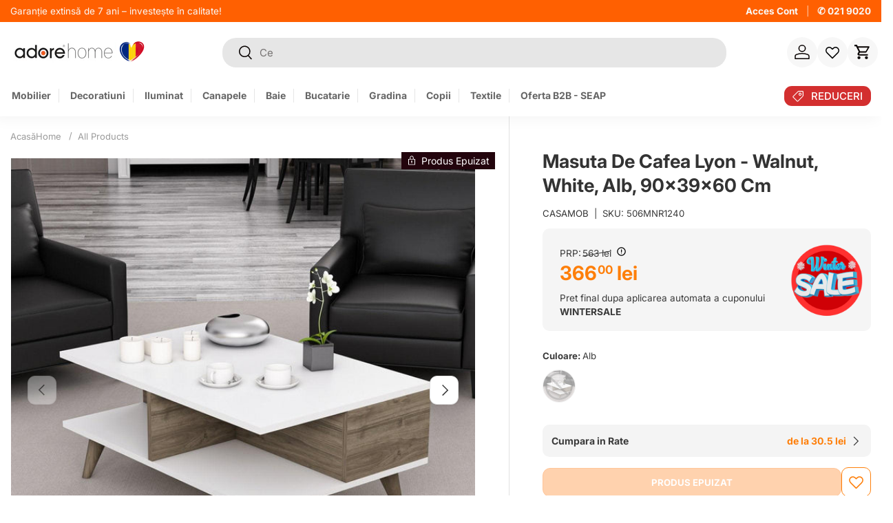

--- FILE ---
content_type: text/html; charset=utf-8
request_url: https://www.adorehome.ro/recommendations/products?section_id=template--25029313167709__main&product_id=8591901720925&limit=10&intent=complementary&product_id=8591901720925
body_size: 17559
content:
<div id="shopify-section-template--25029313167709__main" class="shopify-section cc-main-product product-main"><link href="//www.adorehome.ro/cdn/shop/t/114/assets/product.css?v=36192610088355464161742199854" rel="stylesheet" type="text/css" media="all" />
<link href="//www.adorehome.ro/cdn/shop/t/114/assets/product-page.css?v=12089014245925354721742199851" rel="stylesheet" type="text/css" media="all" />


<script>
  const currentProduct = {"id":8591901720925,"title":"Masuta de Cafea Lyon - Walnut, White, Alb, 90x39x60 cm","handle":"masuta-de-cafea-lyon-walnut-white-alb-90x39x60-cm","description":"Completează aspectul confortabil și elegant al livingului tău cu această masă de cafea atrăgătoare. Cu designul său modern și finisajele de calitate, această masă adaugă un plus de stil și utilitate spațiului tău de relaxare. Perfectă pentru a servi băuturile preferate sau pentru a expune decorațiunile preferate, masa de cafea este un element indispensabil în orice cameră de zi. Compactă și practică, această masă se integrează ușor în orice tip de decor. \u003cbr\u003e\n\u003cbr\u003e\u003cul\u003e\n\u003cli\u003e100% MDF \/ PAL\u003c\/li\u003e\n\u003cli\u003eGrosime: 18 mm\u003c\/li\u003e\n\u003cli\u003eLatime: 90 cm Inaltime: 38,6 cm Adâncime: 60 cm\u003c\/li\u003e\n\u003c\/ul\u003e","published_at":"2024-06-25T12:25:31+03:00","created_at":"2023-09-10T11:06:14+03:00","vendor":"CASAMOB","type":"CASAMOB","tags":["excel_filters_assembly_required_yes","excel_filters_colors_white","excel_filters_height_cm_39","excel_filters_length_cm_60","excel_filters_made_in_turkey","excel_filters_net_weight_kg_183","excel_filters_number_of_packages_2","excel_filters_pack_height_cm_135","excel_filters_pack_length_cm_101","excel_filters_pack_width_cm_68","excel_filters_purchase_country_turkey","excel_filters_reserved_stock_j3413","excel_filters_set_0","excel_filters_width_cm_90","nomarketing","type_CASAMOB","type_MASUTA DE CAFEA"],"price":36600,"price_min":36600,"price_max":36600,"available":false,"price_varies":false,"compare_at_price":56300,"compare_at_price_min":56300,"compare_at_price_max":56300,"compare_at_price_varies":false,"variants":[{"id":48516226023773,"title":"Alb","option1":"Alb","option2":null,"option3":null,"sku":"506MNR1240","requires_shipping":true,"taxable":true,"featured_image":{"id":52328839807325,"product_id":8591901720925,"position":1,"created_at":"2023-09-10T11:06:17+03:00","updated_at":"2024-08-06T08:10:53+03:00","alt":"Masuta de Cafea Lyon - Walnut, White, Alb, 90x39x60 cm","width":1280,"height":1280,"src":"\/\/www.adorehome.ro\/cdn\/shop\/files\/masuta-de-cafea-lyon-walnut-white-alb-90x39x60-cm-adorehome-1.jpg?v=1722921053","variant_ids":[48516226023773]},"available":false,"name":"Masuta de Cafea Lyon - Walnut, White, Alb, 90x39x60 cm - Alb","public_title":"Alb","options":["Alb"],"price":36600,"weight":18300,"compare_at_price":56300,"inventory_management":"shopify","barcode":"8683742465966","featured_media":{"alt":"Masuta de Cafea Lyon - Walnut, White, Alb, 90x39x60 cm","id":44945616011613,"position":1,"preview_image":{"aspect_ratio":1.0,"height":1280,"width":1280,"src":"\/\/www.adorehome.ro\/cdn\/shop\/files\/masuta-de-cafea-lyon-walnut-white-alb-90x39x60-cm-adorehome-1.jpg?v=1722921053"}},"requires_selling_plan":false,"selling_plan_allocations":[]}],"images":["\/\/www.adorehome.ro\/cdn\/shop\/files\/masuta-de-cafea-lyon-walnut-white-alb-90x39x60-cm-adorehome-1.jpg?v=1722921053","\/\/www.adorehome.ro\/cdn\/shop\/files\/masuta-de-cafea-lyon-walnut-white-alb-90x39x60-cm-adorehome-2.jpg?v=1722921056","\/\/www.adorehome.ro\/cdn\/shop\/files\/masuta-de-cafea-lyon-walnut-white-alb-90x39x60-cm-adorehome-3.jpg?v=1722921060","\/\/www.adorehome.ro\/cdn\/shop\/files\/masuta-de-cafea-lyon-walnut-white-alb-90x39x60-cm-adorehome-4.jpg?v=1722921064","\/\/www.adorehome.ro\/cdn\/shop\/files\/masuta-de-cafea-lyon-walnut-white-alb-90x39x60-cm-adorehome-5.jpg?v=1722921067","\/\/www.adorehome.ro\/cdn\/shop\/files\/masuta-de-cafea-lyon-walnut-white-alb-90x39x60-cm-adorehome-6.jpg?v=1722921070","\/\/www.adorehome.ro\/cdn\/shop\/files\/masuta-de-cafea-lyon-walnut-white-alb-90x39x60-cm-adorehome-7.jpg?v=1722921073"],"featured_image":"\/\/www.adorehome.ro\/cdn\/shop\/files\/masuta-de-cafea-lyon-walnut-white-alb-90x39x60-cm-adorehome-1.jpg?v=1722921053","options":["Culoare"],"media":[{"alt":"Masuta de Cafea Lyon - Walnut, White, Alb, 90x39x60 cm","id":44945616011613,"position":1,"preview_image":{"aspect_ratio":1.0,"height":1280,"width":1280,"src":"\/\/www.adorehome.ro\/cdn\/shop\/files\/masuta-de-cafea-lyon-walnut-white-alb-90x39x60-cm-adorehome-1.jpg?v=1722921053"},"aspect_ratio":1.0,"height":1280,"media_type":"image","src":"\/\/www.adorehome.ro\/cdn\/shop\/files\/masuta-de-cafea-lyon-walnut-white-alb-90x39x60-cm-adorehome-1.jpg?v=1722921053","width":1280},{"alt":"Masuta de Cafea Lyon - Walnut, White, Alb, 90x39x60 cm","id":44945616240989,"position":2,"preview_image":{"aspect_ratio":1.0,"height":1280,"width":1280,"src":"\/\/www.adorehome.ro\/cdn\/shop\/files\/masuta-de-cafea-lyon-walnut-white-alb-90x39x60-cm-adorehome-2.jpg?v=1722921056"},"aspect_ratio":1.0,"height":1280,"media_type":"image","src":"\/\/www.adorehome.ro\/cdn\/shop\/files\/masuta-de-cafea-lyon-walnut-white-alb-90x39x60-cm-adorehome-2.jpg?v=1722921056","width":1280},{"alt":"Masuta de Cafea Lyon - Walnut, White, Alb, 90x39x60 cm","id":44945616372061,"position":3,"preview_image":{"aspect_ratio":1.0,"height":1500,"width":1500,"src":"\/\/www.adorehome.ro\/cdn\/shop\/files\/masuta-de-cafea-lyon-walnut-white-alb-90x39x60-cm-adorehome-3.jpg?v=1722921060"},"aspect_ratio":1.0,"height":1500,"media_type":"image","src":"\/\/www.adorehome.ro\/cdn\/shop\/files\/masuta-de-cafea-lyon-walnut-white-alb-90x39x60-cm-adorehome-3.jpg?v=1722921060","width":1500},{"alt":"Masuta de Cafea Lyon - Walnut, White, Alb, 90x39x60 cm","id":44945616470365,"position":4,"preview_image":{"aspect_ratio":1.0,"height":1280,"width":1280,"src":"\/\/www.adorehome.ro\/cdn\/shop\/files\/masuta-de-cafea-lyon-walnut-white-alb-90x39x60-cm-adorehome-4.jpg?v=1722921064"},"aspect_ratio":1.0,"height":1280,"media_type":"image","src":"\/\/www.adorehome.ro\/cdn\/shop\/files\/masuta-de-cafea-lyon-walnut-white-alb-90x39x60-cm-adorehome-4.jpg?v=1722921064","width":1280},{"alt":"Masuta de Cafea Lyon - Walnut, White, Alb, 90x39x60 cm","id":44945616535901,"position":5,"preview_image":{"aspect_ratio":1.0,"height":1500,"width":1500,"src":"\/\/www.adorehome.ro\/cdn\/shop\/files\/masuta-de-cafea-lyon-walnut-white-alb-90x39x60-cm-adorehome-5.jpg?v=1722921067"},"aspect_ratio":1.0,"height":1500,"media_type":"image","src":"\/\/www.adorehome.ro\/cdn\/shop\/files\/masuta-de-cafea-lyon-walnut-white-alb-90x39x60-cm-adorehome-5.jpg?v=1722921067","width":1500},{"alt":"Masuta de Cafea Lyon - Walnut, White, Alb, 90x39x60 cm","id":44945616929117,"position":6,"preview_image":{"aspect_ratio":1.0,"height":1500,"width":1500,"src":"\/\/www.adorehome.ro\/cdn\/shop\/files\/masuta-de-cafea-lyon-walnut-white-alb-90x39x60-cm-adorehome-6.jpg?v=1722921070"},"aspect_ratio":1.0,"height":1500,"media_type":"image","src":"\/\/www.adorehome.ro\/cdn\/shop\/files\/masuta-de-cafea-lyon-walnut-white-alb-90x39x60-cm-adorehome-6.jpg?v=1722921070","width":1500},{"alt":"Masuta de Cafea Lyon - Walnut, White, Alb, 90x39x60 cm","id":44945616994653,"position":7,"preview_image":{"aspect_ratio":1.0,"height":1500,"width":1500,"src":"\/\/www.adorehome.ro\/cdn\/shop\/files\/masuta-de-cafea-lyon-walnut-white-alb-90x39x60-cm-adorehome-7.jpg?v=1722921073"},"aspect_ratio":1.0,"height":1500,"media_type":"image","src":"\/\/www.adorehome.ro\/cdn\/shop\/files\/masuta-de-cafea-lyon-walnut-white-alb-90x39x60-cm-adorehome-7.jpg?v=1722921073","width":1500}],"requires_selling_plan":false,"selling_plan_groups":[],"content":"Completează aspectul confortabil și elegant al livingului tău cu această masă de cafea atrăgătoare. Cu designul său modern și finisajele de calitate, această masă adaugă un plus de stil și utilitate spațiului tău de relaxare. Perfectă pentru a servi băuturile preferate sau pentru a expune decorațiunile preferate, masa de cafea este un element indispensabil în orice cameră de zi. Compactă și practică, această masă se integrează ușor în orice tip de decor. \u003cbr\u003e\n\u003cbr\u003e\u003cul\u003e\n\u003cli\u003e100% MDF \/ PAL\u003c\/li\u003e\n\u003cli\u003eGrosime: 18 mm\u003c\/li\u003e\n\u003cli\u003eLatime: 90 cm Inaltime: 38,6 cm Adâncime: 60 cm\u003c\/li\u003e\n\u003c\/ul\u003e"};
  window.currentProduct = currentProduct;

  window.variantData= [];
</script>





<script>
    window.variantData.push({
      "id": 48516226023773,
      "inventory_quantity": 0,
      "inventory_management": "shopify",
      "inventory_policy": "deny",
      "available": false,
      "vendor": "CASAMOB"
    },);
  </script>

<script src="//www.adorehome.ro/cdn/shop/t/114/assets/product-message.js?v=109559992369320503431742199858" defer="defer"></script>
  <link href="//www.adorehome.ro/cdn/shop/t/114/assets/product-message.css?v=64872734686806679821742199858" rel="stylesheet" type="text/css" media="all" />
<link rel="stylesheet" href="//www.adorehome.ro/cdn/shop/t/114/assets/media-gallery.css?v=95174123517782327601742199855"><script src="//www.adorehome.ro/cdn/shop/t/114/assets/product-form.js?v=113700620875781280251742199857" defer="defer"></script>






<style data-shopify>.media-gallery__main .media-xr-button { display: none; }
    .active .media-xr-button:not([data-shopify-xr-hidden]) { display: block; }</style><div class="container">
  <div class="product js-product" data-section="template--25029313167709__main">
    <div id="product-media" class="product-media product-media--slider">
      <div class="">
        
        <div class="product-label-container absolute bottom-0 start"><div class="product-label-wrapper flex">
        <span class="product-label product-label--sold-out">
          
            <svg class="icon icon--lock" width="14" height="14" viewBox="0 0 16 16" aria-hidden="true" focusable="false" role="presentation"><path fill="currentColor" d="M7.48 10.57v1.83a.5.5 0 001 0v-1.81a1.1 1.1 0 10-1-.02z"/>
        <path fill="currentColor" d="M13.15 5.66h-2.08V3.79a3.7 3.7 0 00-.8-2.3C9.76.88 8.98.5 8 .5c-.98 0-1.76.37-2.29 1a3.7 3.7 0 00-.79 2.3v1.86H2.83a.5.5 0 00-.5.5V15c0 .28.23.5.5.5h10.32a.5.5 0 00.5-.5V6.16a.5.5 0 00-.5-.5zM5.9 3.92v-.08-.02c.03-.7.22-1.28.56-1.68.32-.39.81-.64 1.52-.64s1.2.26 1.52.64c.34.4.54.98.56 1.68v1.84H5.91V3.92zm6.74 10.58H3.33V6.66h9.32v7.84z"/></svg>
          
          Produs Epuizat
        </span>
      </div>
</div>
      </div>
      
      <div class="custom-breadcrumbs">
        <a id="breadcrumbs-home" href="/" title="Acasă">Acasă</a>
        




<!-- Begin uncomplicated category breadcrumbs v1.80.0 - PLEASE DO NOT CHANGE as this is auto-generated on category refresh, resolved --><style id="uncomplicated-breadcrumbs-styles">
    .category-breadcrumbs a.breadcrumb__branch, .category-breadcrumbs span.breadcrumb__leaf {
    }

    .category-breadcrumbs a, .category-breadcrumbs a:link, .category-breadcrumbs a:visited, .category-breadcrumbs a:active {
    }
    .category-breadcrumbs a:hover {
    }
    /* limit content shift as forces repaint */
    .category-breadcrumbs { width: 100%; }
    /* force breadcrumbs to display as a trail (a > b > c inline) */
    .category-breadcrumbs { display: block; }
    .category-breadcrumbs a, .category-breadcrumbs span { display: inline; }
    /* optionally widen spacing */
    .category-breadcrumbs .breadcrumb__sep.breadcrumb__sep_plus3 {
        margin-left: 0.3em;
        margin-right: 0.3em;
    }
    .category-breadcrumbs .breadcrumb__sep.breadcrumb__sep_plus5 {
        margin-left: 0.6em;
        margin-right: 0.6em;
    }
    .category-breadcrumbs .breadcrumb__sep.breadcrumb__sep_plus10 {
        margin-left: 1.0em;
        margin-right: 1.0em;
    }
    .category-breadcrumbs .breadcrumb__sep.breadcrumb__sep_plus15 {
        margin-left: 1.5em;
        margin-right: 1.5em;
    }
    /* allow specific tagged breadcrumbs to be hidden */
    .category-breadcrumbs.hide_first_breadcrumb > a:first-of-type, .category-breadcrumbs.hide_first_breadcrumb > span:first-of-type { display: none; }
</style><nav id="uncomplicated-breadcrumbs" data-render-status="0"
     data-hinted-path="" data-hinted-method="none" data-hinted-collection-pc=""
     data-block-version-int="1080000" data-meta-version-int="2010011"
     class="breadcrumb  show-embed"
     role="navigation" aria-label="breadcrumbs"
>


<!-- CSR --><a id="uncomplicated-category-breadcrumb-model-item" href="/" class="breadcrumb__branch" title="Home">Home</a><span id="uncomplicated-category-breadcrumb-top-separator" aria-hidden="true" class="breadcrumb__sep breadcrumb__allproducts breadcrumb__sep_plus5">&rsaquo;</span>
    <a href="/collections/all" class="breadcrumb__branch" title="All Products">All Products</a><span id="uncomplicated-meta-addjsonld" aria-hidden="true" style="display: none;"></span>

<script src="https://themeassets.aws-dns.uncomplicatedapps.com/shopify/adoremobila.myshopify.com-catlist.min.js?cbi=1.80.0.69" defer></script>

<span aria-hidden="true" class="breadcrumb__sep breadcrumb__sep_plus5">&rsaquo;</span><span class="breadcrumb__product_title"><strong>Masuta de Cafea Lyon - Waln...</strong></span></nav>


      </div>
      
<style id="product-style"></style>

<script>
  window.currentVariant = 'alb';
</script>

<script src="//www.adorehome.ro/cdn/shop/t/114/assets/media-gallery.js?v=180565006400215824471764748235" defer="defer"></script><media-gallery
    class="media-gallery"
    role="region"
    
    data-layout="slider"
        data-zoom-enabled
      
      

    
    
    aria-label="Vezi Galerie"
    style="--gallery-bg-color:#ffffff;--gallery-border-color:#ffffff;">
  <div class="media-gallery__status visually-hidden" role="status"></div>

  <div class="media-gallery__viewer relative">
    <ul class="media-viewer flex" id="gallery-viewer" role="list" tabindex="0"><li class="media-viewer__item is-current-variant masuta-de-cafea-lyon-walnut-white-alb-90x39x60-cm" data-media-id="44945616011613" data-media-type="image"
        ><gallery-zoom-open class=" masuta-de-cafea-lyon-walnut-white-alb-90x39x60-cm gallery-zoom-open cursor-pointer w-full"><div class="media relative" style="padding-top: 100%;"><a href="" class="media--cover media--zoom media--zoom-not-loaded inline-flex overflow-hidden absolute top-0 left-0 w-full h-full js-zoom-link" target="_blank"><picture>
      <source srcset="//www.adorehome.ro/cdn/shop/files/masuta-de-cafea-lyon-walnut-white-alb-90x39x60-cm-adorehome-1.jpg?v=1722921053&width=690 690w, //www.adorehome.ro/cdn/shop/files/masuta-de-cafea-lyon-walnut-white-alb-90x39x60-cm-adorehome-1.jpg?v=1722921053&width=800 800w"
              media="(max-width: 600px)"
              width="800"
              height="800"><img srcset="//www.adorehome.ro/cdn/shop/files/masuta-de-cafea-lyon-walnut-white-alb-90x39x60-cm-adorehome-1.jpg?v=1722921053&width=640 640w, //www.adorehome.ro/cdn/shop/files/masuta-de-cafea-lyon-walnut-white-alb-90x39x60-cm-adorehome-1.jpg?v=1722921053&width=900 900w, //www.adorehome.ro/cdn/shop/files/masuta-de-cafea-lyon-walnut-white-alb-90x39x60-cm-adorehome-1.jpg?v=1722921053&width=1214 1214w" sizes="(min-width: 1718px) 800px, (min-width: 1280px) calc(50vw), (min-width: 1024px) calc(50vw), (min-width: 769px) calc(50vw - 64px), (min-width: 600px) calc(100vw - 64px), calc(100vw - 40px)" src="//www.adorehome.ro/cdn/shop/files/masuta-de-cafea-lyon-walnut-white-alb-90x39x60-cm-adorehome-1.jpg?v=1722921053&width=1214"
           class="product-image img-fit img-fit--contain w-full" loading="eager"
           width="1214"
           height="1214"
           alt="Masuta de Cafea Lyon - Walnut, White, Alb, 90x39x60 cm"></picture>
<img class=" Masuta de Cafea Lyon - Walnut, White, Alb, 90x39x60 cm zoom-image zoom-image--contain top-0 absolute left-0 right-0 pointer-events-none js-zoom-image no-js-hidden"
             alt="Masuta de Cafea Lyon - Walnut, White, Alb, 90x39x60 cm"
             src="data:image/svg+xml,%3Csvg%20xmlns='http://www.w3.org/2000/svg'%20viewBox='0%200%20off%200'%3E%3C/svg%3E" loading="lazy"
             data-src="" width="off" height="0"
             data-original-width="1280" data-original-height="1280">
      </a></div>
</gallery-zoom-open></li><li class="media-viewer__item masuta-de-cafea-lyon-walnut-white-alb-90x39x60-cm" data-media-id="44945616240989" data-media-type="image"
        ><gallery-zoom-open class=" masuta-de-cafea-lyon-walnut-white-alb-90x39x60-cm gallery-zoom-open cursor-pointer w-full"><div class="media relative" style="padding-top: 100%;"><a href="" class="media--cover media--zoom media--zoom-not-loaded inline-flex overflow-hidden absolute top-0 left-0 w-full h-full js-zoom-link" target="_blank"><picture>
      <source data-srcset="//www.adorehome.ro/cdn/shop/files/masuta-de-cafea-lyon-walnut-white-alb-90x39x60-cm-adorehome-2.jpg?v=1722921056&width=690 690w, //www.adorehome.ro/cdn/shop/files/masuta-de-cafea-lyon-walnut-white-alb-90x39x60-cm-adorehome-2.jpg?v=1722921056&width=800 800w"
              media="(max-width: 600px)"
              width="800"
              height="800"><img data-srcset="//www.adorehome.ro/cdn/shop/files/masuta-de-cafea-lyon-walnut-white-alb-90x39x60-cm-adorehome-2.jpg?v=1722921056&width=640 640w, //www.adorehome.ro/cdn/shop/files/masuta-de-cafea-lyon-walnut-white-alb-90x39x60-cm-adorehome-2.jpg?v=1722921056&width=900 900w, //www.adorehome.ro/cdn/shop/files/masuta-de-cafea-lyon-walnut-white-alb-90x39x60-cm-adorehome-2.jpg?v=1722921056&width=1214 1214w" sizes="(min-width: 1718px) 800px, (min-width: 1280px) calc(50vw), (min-width: 1024px) calc(50vw), (min-width: 769px) calc(50vw - 64px), (min-width: 600px) calc(100vw - 64px), calc(100vw - 40px)" data-src="//www.adorehome.ro/cdn/shop/files/masuta-de-cafea-lyon-walnut-white-alb-90x39x60-cm-adorehome-2.jpg?v=1722921056&width=1214"
           class="product-image img-fit img-fit--contain w-full no-js-hidden" loading="lazy"
           width="1214"
           height="1214"
           alt="Masuta de Cafea Lyon - Walnut, White, Alb, 90x39x60 cm"></picture><noscript>
      <img src="//www.adorehome.ro/cdn/shop/files/masuta-de-cafea-lyon-walnut-white-alb-90x39x60-cm-adorehome-2.jpg?v=1722921056&width=1214"
           loading="lazy"
           class="product-image img-fit img-fit--contain w-full" width="1214"
           height="1214"
           alt="Masuta de Cafea Lyon - Walnut, White, Alb, 90x39x60 cm">
    </noscript>
<img class=" Masuta de Cafea Lyon - Walnut, White, Alb, 90x39x60 cm zoom-image zoom-image--contain top-0 absolute left-0 right-0 pointer-events-none js-zoom-image no-js-hidden"
             alt="Masuta de Cafea Lyon - Walnut, White, Alb, 90x39x60 cm"
             src="data:image/svg+xml,%3Csvg%20xmlns='http://www.w3.org/2000/svg'%20viewBox='0%200%20off%200'%3E%3C/svg%3E" loading="lazy"
             data-src="" width="off" height="0"
             data-original-width="1280" data-original-height="1280">
      </a></div>
</gallery-zoom-open></li><li class="media-viewer__item masuta-de-cafea-lyon-walnut-white-alb-90x39x60-cm" data-media-id="44945616372061" data-media-type="image"
        ><gallery-zoom-open class=" masuta-de-cafea-lyon-walnut-white-alb-90x39x60-cm gallery-zoom-open cursor-pointer w-full"><div class="media relative" style="padding-top: 100%;"><a href="" class="media--cover media--zoom media--zoom-not-loaded inline-flex overflow-hidden absolute top-0 left-0 w-full h-full js-zoom-link" target="_blank"><picture>
      <source data-srcset="//www.adorehome.ro/cdn/shop/files/masuta-de-cafea-lyon-walnut-white-alb-90x39x60-cm-adorehome-3.jpg?v=1722921060&width=690 690w, //www.adorehome.ro/cdn/shop/files/masuta-de-cafea-lyon-walnut-white-alb-90x39x60-cm-adorehome-3.jpg?v=1722921060&width=800 800w"
              media="(max-width: 600px)"
              width="800"
              height="800"><img data-srcset="//www.adorehome.ro/cdn/shop/files/masuta-de-cafea-lyon-walnut-white-alb-90x39x60-cm-adorehome-3.jpg?v=1722921060&width=640 640w, //www.adorehome.ro/cdn/shop/files/masuta-de-cafea-lyon-walnut-white-alb-90x39x60-cm-adorehome-3.jpg?v=1722921060&width=900 900w, //www.adorehome.ro/cdn/shop/files/masuta-de-cafea-lyon-walnut-white-alb-90x39x60-cm-adorehome-3.jpg?v=1722921060&width=1214 1214w" sizes="(min-width: 1718px) 800px, (min-width: 1280px) calc(50vw), (min-width: 1024px) calc(50vw), (min-width: 769px) calc(50vw - 64px), (min-width: 600px) calc(100vw - 64px), calc(100vw - 40px)" data-src="//www.adorehome.ro/cdn/shop/files/masuta-de-cafea-lyon-walnut-white-alb-90x39x60-cm-adorehome-3.jpg?v=1722921060&width=1214"
           class="product-image img-fit img-fit--contain w-full no-js-hidden" loading="lazy"
           width="1214"
           height="1214"
           alt="Masuta de Cafea Lyon - Walnut, White, Alb, 90x39x60 cm"></picture><noscript>
      <img src="//www.adorehome.ro/cdn/shop/files/masuta-de-cafea-lyon-walnut-white-alb-90x39x60-cm-adorehome-3.jpg?v=1722921060&width=1214"
           loading="lazy"
           class="product-image img-fit img-fit--contain w-full" width="1214"
           height="1214"
           alt="Masuta de Cafea Lyon - Walnut, White, Alb, 90x39x60 cm">
    </noscript>
<img class=" Masuta de Cafea Lyon - Walnut, White, Alb, 90x39x60 cm zoom-image zoom-image--contain top-0 absolute left-0 right-0 pointer-events-none js-zoom-image no-js-hidden"
             alt="Masuta de Cafea Lyon - Walnut, White, Alb, 90x39x60 cm"
             src="data:image/svg+xml,%3Csvg%20xmlns='http://www.w3.org/2000/svg'%20viewBox='0%200%20off%200'%3E%3C/svg%3E" loading="lazy"
             data-src="" width="off" height="0"
             data-original-width="1500" data-original-height="1500">
      </a></div>
</gallery-zoom-open></li><li class="media-viewer__item masuta-de-cafea-lyon-walnut-white-alb-90x39x60-cm" data-media-id="44945616470365" data-media-type="image"
        ><gallery-zoom-open class=" masuta-de-cafea-lyon-walnut-white-alb-90x39x60-cm gallery-zoom-open cursor-pointer w-full"><div class="media relative" style="padding-top: 100%;"><a href="" class="media--cover media--zoom media--zoom-not-loaded inline-flex overflow-hidden absolute top-0 left-0 w-full h-full js-zoom-link" target="_blank"><picture>
      <source data-srcset="//www.adorehome.ro/cdn/shop/files/masuta-de-cafea-lyon-walnut-white-alb-90x39x60-cm-adorehome-4.jpg?v=1722921064&width=690 690w, //www.adorehome.ro/cdn/shop/files/masuta-de-cafea-lyon-walnut-white-alb-90x39x60-cm-adorehome-4.jpg?v=1722921064&width=800 800w"
              media="(max-width: 600px)"
              width="800"
              height="800"><img data-srcset="//www.adorehome.ro/cdn/shop/files/masuta-de-cafea-lyon-walnut-white-alb-90x39x60-cm-adorehome-4.jpg?v=1722921064&width=640 640w, //www.adorehome.ro/cdn/shop/files/masuta-de-cafea-lyon-walnut-white-alb-90x39x60-cm-adorehome-4.jpg?v=1722921064&width=900 900w, //www.adorehome.ro/cdn/shop/files/masuta-de-cafea-lyon-walnut-white-alb-90x39x60-cm-adorehome-4.jpg?v=1722921064&width=1214 1214w" sizes="(min-width: 1718px) 800px, (min-width: 1280px) calc(50vw), (min-width: 1024px) calc(50vw), (min-width: 769px) calc(50vw - 64px), (min-width: 600px) calc(100vw - 64px), calc(100vw - 40px)" data-src="//www.adorehome.ro/cdn/shop/files/masuta-de-cafea-lyon-walnut-white-alb-90x39x60-cm-adorehome-4.jpg?v=1722921064&width=1214"
           class="product-image img-fit img-fit--contain w-full no-js-hidden" loading="lazy"
           width="1214"
           height="1214"
           alt="Masuta de Cafea Lyon - Walnut, White, Alb, 90x39x60 cm"></picture><noscript>
      <img src="//www.adorehome.ro/cdn/shop/files/masuta-de-cafea-lyon-walnut-white-alb-90x39x60-cm-adorehome-4.jpg?v=1722921064&width=1214"
           loading="lazy"
           class="product-image img-fit img-fit--contain w-full" width="1214"
           height="1214"
           alt="Masuta de Cafea Lyon - Walnut, White, Alb, 90x39x60 cm">
    </noscript>
<img class=" Masuta de Cafea Lyon - Walnut, White, Alb, 90x39x60 cm zoom-image zoom-image--contain top-0 absolute left-0 right-0 pointer-events-none js-zoom-image no-js-hidden"
             alt="Masuta de Cafea Lyon - Walnut, White, Alb, 90x39x60 cm"
             src="data:image/svg+xml,%3Csvg%20xmlns='http://www.w3.org/2000/svg'%20viewBox='0%200%20off%200'%3E%3C/svg%3E" loading="lazy"
             data-src="" width="off" height="0"
             data-original-width="1280" data-original-height="1280">
      </a></div>
</gallery-zoom-open></li><li class="media-viewer__item masuta-de-cafea-lyon-walnut-white-alb-90x39x60-cm" data-media-id="44945616535901" data-media-type="image"
        ><gallery-zoom-open class=" masuta-de-cafea-lyon-walnut-white-alb-90x39x60-cm gallery-zoom-open cursor-pointer w-full"><div class="media relative" style="padding-top: 100%;"><a href="" class="media--cover media--zoom media--zoom-not-loaded inline-flex overflow-hidden absolute top-0 left-0 w-full h-full js-zoom-link" target="_blank"><picture>
      <source data-srcset="//www.adorehome.ro/cdn/shop/files/masuta-de-cafea-lyon-walnut-white-alb-90x39x60-cm-adorehome-5.jpg?v=1722921067&width=690 690w, //www.adorehome.ro/cdn/shop/files/masuta-de-cafea-lyon-walnut-white-alb-90x39x60-cm-adorehome-5.jpg?v=1722921067&width=800 800w"
              media="(max-width: 600px)"
              width="800"
              height="800"><img data-srcset="//www.adorehome.ro/cdn/shop/files/masuta-de-cafea-lyon-walnut-white-alb-90x39x60-cm-adorehome-5.jpg?v=1722921067&width=640 640w, //www.adorehome.ro/cdn/shop/files/masuta-de-cafea-lyon-walnut-white-alb-90x39x60-cm-adorehome-5.jpg?v=1722921067&width=900 900w, //www.adorehome.ro/cdn/shop/files/masuta-de-cafea-lyon-walnut-white-alb-90x39x60-cm-adorehome-5.jpg?v=1722921067&width=1214 1214w" sizes="(min-width: 1718px) 800px, (min-width: 1280px) calc(50vw), (min-width: 1024px) calc(50vw), (min-width: 769px) calc(50vw - 64px), (min-width: 600px) calc(100vw - 64px), calc(100vw - 40px)" data-src="//www.adorehome.ro/cdn/shop/files/masuta-de-cafea-lyon-walnut-white-alb-90x39x60-cm-adorehome-5.jpg?v=1722921067&width=1214"
           class="product-image img-fit img-fit--contain w-full no-js-hidden" loading="lazy"
           width="1214"
           height="1214"
           alt="Masuta de Cafea Lyon - Walnut, White, Alb, 90x39x60 cm"></picture><noscript>
      <img src="//www.adorehome.ro/cdn/shop/files/masuta-de-cafea-lyon-walnut-white-alb-90x39x60-cm-adorehome-5.jpg?v=1722921067&width=1214"
           loading="lazy"
           class="product-image img-fit img-fit--contain w-full" width="1214"
           height="1214"
           alt="Masuta de Cafea Lyon - Walnut, White, Alb, 90x39x60 cm">
    </noscript>
<img class=" Masuta de Cafea Lyon - Walnut, White, Alb, 90x39x60 cm zoom-image zoom-image--contain top-0 absolute left-0 right-0 pointer-events-none js-zoom-image no-js-hidden"
             alt="Masuta de Cafea Lyon - Walnut, White, Alb, 90x39x60 cm"
             src="data:image/svg+xml,%3Csvg%20xmlns='http://www.w3.org/2000/svg'%20viewBox='0%200%20off%200'%3E%3C/svg%3E" loading="lazy"
             data-src="" width="off" height="0"
             data-original-width="1500" data-original-height="1500">
      </a></div>
</gallery-zoom-open></li><li class="media-viewer__item masuta-de-cafea-lyon-walnut-white-alb-90x39x60-cm" data-media-id="44945616929117" data-media-type="image"
        ><gallery-zoom-open class=" masuta-de-cafea-lyon-walnut-white-alb-90x39x60-cm gallery-zoom-open cursor-pointer w-full"><div class="media relative" style="padding-top: 100%;"><a href="" class="media--cover media--zoom media--zoom-not-loaded inline-flex overflow-hidden absolute top-0 left-0 w-full h-full js-zoom-link" target="_blank"><picture>
      <source data-srcset="//www.adorehome.ro/cdn/shop/files/masuta-de-cafea-lyon-walnut-white-alb-90x39x60-cm-adorehome-6.jpg?v=1722921070&width=690 690w, //www.adorehome.ro/cdn/shop/files/masuta-de-cafea-lyon-walnut-white-alb-90x39x60-cm-adorehome-6.jpg?v=1722921070&width=800 800w"
              media="(max-width: 600px)"
              width="800"
              height="800"><img data-srcset="//www.adorehome.ro/cdn/shop/files/masuta-de-cafea-lyon-walnut-white-alb-90x39x60-cm-adorehome-6.jpg?v=1722921070&width=640 640w, //www.adorehome.ro/cdn/shop/files/masuta-de-cafea-lyon-walnut-white-alb-90x39x60-cm-adorehome-6.jpg?v=1722921070&width=900 900w, //www.adorehome.ro/cdn/shop/files/masuta-de-cafea-lyon-walnut-white-alb-90x39x60-cm-adorehome-6.jpg?v=1722921070&width=1214 1214w" sizes="(min-width: 1718px) 800px, (min-width: 1280px) calc(50vw), (min-width: 1024px) calc(50vw), (min-width: 769px) calc(50vw - 64px), (min-width: 600px) calc(100vw - 64px), calc(100vw - 40px)" data-src="//www.adorehome.ro/cdn/shop/files/masuta-de-cafea-lyon-walnut-white-alb-90x39x60-cm-adorehome-6.jpg?v=1722921070&width=1214"
           class="product-image img-fit img-fit--contain w-full no-js-hidden" loading="lazy"
           width="1214"
           height="1214"
           alt="Masuta de Cafea Lyon - Walnut, White, Alb, 90x39x60 cm"></picture><noscript>
      <img src="//www.adorehome.ro/cdn/shop/files/masuta-de-cafea-lyon-walnut-white-alb-90x39x60-cm-adorehome-6.jpg?v=1722921070&width=1214"
           loading="lazy"
           class="product-image img-fit img-fit--contain w-full" width="1214"
           height="1214"
           alt="Masuta de Cafea Lyon - Walnut, White, Alb, 90x39x60 cm">
    </noscript>
<img class=" Masuta de Cafea Lyon - Walnut, White, Alb, 90x39x60 cm zoom-image zoom-image--contain top-0 absolute left-0 right-0 pointer-events-none js-zoom-image no-js-hidden"
             alt="Masuta de Cafea Lyon - Walnut, White, Alb, 90x39x60 cm"
             src="data:image/svg+xml,%3Csvg%20xmlns='http://www.w3.org/2000/svg'%20viewBox='0%200%20off%200'%3E%3C/svg%3E" loading="lazy"
             data-src="" width="off" height="0"
             data-original-width="1500" data-original-height="1500">
      </a></div>
</gallery-zoom-open></li><li class="media-viewer__item masuta-de-cafea-lyon-walnut-white-alb-90x39x60-cm" data-media-id="44945616994653" data-media-type="image"
        ><gallery-zoom-open class=" masuta-de-cafea-lyon-walnut-white-alb-90x39x60-cm gallery-zoom-open cursor-pointer w-full"><div class="media relative" style="padding-top: 100%;"><a href="" class="media--cover media--zoom media--zoom-not-loaded inline-flex overflow-hidden absolute top-0 left-0 w-full h-full js-zoom-link" target="_blank"><picture>
      <source data-srcset="//www.adorehome.ro/cdn/shop/files/masuta-de-cafea-lyon-walnut-white-alb-90x39x60-cm-adorehome-7.jpg?v=1722921073&width=690 690w, //www.adorehome.ro/cdn/shop/files/masuta-de-cafea-lyon-walnut-white-alb-90x39x60-cm-adorehome-7.jpg?v=1722921073&width=800 800w"
              media="(max-width: 600px)"
              width="800"
              height="800"><img data-srcset="//www.adorehome.ro/cdn/shop/files/masuta-de-cafea-lyon-walnut-white-alb-90x39x60-cm-adorehome-7.jpg?v=1722921073&width=640 640w, //www.adorehome.ro/cdn/shop/files/masuta-de-cafea-lyon-walnut-white-alb-90x39x60-cm-adorehome-7.jpg?v=1722921073&width=900 900w, //www.adorehome.ro/cdn/shop/files/masuta-de-cafea-lyon-walnut-white-alb-90x39x60-cm-adorehome-7.jpg?v=1722921073&width=1214 1214w" sizes="(min-width: 1718px) 800px, (min-width: 1280px) calc(50vw), (min-width: 1024px) calc(50vw), (min-width: 769px) calc(50vw - 64px), (min-width: 600px) calc(100vw - 64px), calc(100vw - 40px)" data-src="//www.adorehome.ro/cdn/shop/files/masuta-de-cafea-lyon-walnut-white-alb-90x39x60-cm-adorehome-7.jpg?v=1722921073&width=1214"
           class="product-image img-fit img-fit--contain w-full no-js-hidden" loading="lazy"
           width="1214"
           height="1214"
           alt="Masuta de Cafea Lyon - Walnut, White, Alb, 90x39x60 cm"></picture><noscript>
      <img src="//www.adorehome.ro/cdn/shop/files/masuta-de-cafea-lyon-walnut-white-alb-90x39x60-cm-adorehome-7.jpg?v=1722921073&width=1214"
           loading="lazy"
           class="product-image img-fit img-fit--contain w-full" width="1214"
           height="1214"
           alt="Masuta de Cafea Lyon - Walnut, White, Alb, 90x39x60 cm">
    </noscript>
<img class=" Masuta de Cafea Lyon - Walnut, White, Alb, 90x39x60 cm zoom-image zoom-image--contain top-0 absolute left-0 right-0 pointer-events-none js-zoom-image no-js-hidden"
             alt="Masuta de Cafea Lyon - Walnut, White, Alb, 90x39x60 cm"
             src="data:image/svg+xml,%3Csvg%20xmlns='http://www.w3.org/2000/svg'%20viewBox='0%200%20off%200'%3E%3C/svg%3E" loading="lazy"
             data-src="" width="off" height="0"
             data-original-width="1500" data-original-height="1500">
      </a></div>
</gallery-zoom-open></li></ul><div class="media-ctrl no-js-hidden">
          
            <button type="button" class="media-ctrl__btn tap-target vertical-center btn visible-lg" name="prev" aria-controls="gallery-viewer" disabled>
              <span class="visually-hidden">Anterior</span>
              <svg width="24" height="24" viewBox="0 0 24 24" fill="currentColor" aria-hidden="true" focusable="false" role="presentation" class="icon"><path d="m6.797 11.625 8.03-8.03 1.06 1.06-6.97 6.97 6.97 6.97-1.06 1.06z"/></svg>
            </button>
          
          
          
            <button type="button" class="media-ctrl__btn tap-target vertical-center btn visible-lg" name="next" aria-controls="gallery-viewer">
              <span class="visually-hidden">Următor</span>
              <svg width="24" height="24" viewBox="0 0 24 24" aria-hidden="true" focusable="false" role="presentation" class="icon"><path d="m9.693 4.5 7.5 7.5-7.5 7.5" stroke="currentColor" stroke-width="1.5" fill="none"/></svg>
            </button>
          
        </div><div class="loading-spinner loading-spinner--out" role="status">
        <span class="sr-only">Se încarcă</span>
      </div></div><div class="media-gallery__thumbs no-js-hidden">
        <ul class="media-thumbs relative flex" role="list"><li class="media-thumbs__item masuta-de-cafea-lyon-walnut-white-alb-90x39x60-cm" data-media-id="44945616011613">
              <button class="media-thumbs__btn media relative w-full is-active" aria-current="true" aria-controls="gallery-viewer" style="padding-top: 100%;">
                <span class="visually-hidden">Încarcă Imaginea</span><img srcset="//www.adorehome.ro/cdn/shop/files/masuta-de-cafea-lyon-walnut-white-alb-90x39x60-cm-adorehome-1.jpg?v=1722921053&width=80, //www.adorehome.ro/cdn/shop/files/masuta-de-cafea-lyon-walnut-white-alb-90x39x60-cm-adorehome-1.jpg?v=1722921053&width=160 2x" src="//www.adorehome.ro/cdn/shop/files/masuta-de-cafea-lyon-walnut-white-alb-90x39x60-cm-adorehome-1.jpg?v=1722921053&width=160"
           class="img-fit img-fit--contain w-full" loading="eager"
           width="160"
           height="160"
           alt="Masuta de Cafea Lyon - Walnut, White, Alb, 90x39x60 cm">
              </button>
            </li><li class="media-thumbs__item masuta-de-cafea-lyon-walnut-white-alb-90x39x60-cm" data-media-id="44945616240989">
              <button class="media-thumbs__btn media relative w-full" aria-controls="gallery-viewer" style="padding-top: 100%;">
                <span class="visually-hidden">Încarcă Imaginea</span><img srcset="//www.adorehome.ro/cdn/shop/files/masuta-de-cafea-lyon-walnut-white-alb-90x39x60-cm-adorehome-2.jpg?v=1722921056&width=80, //www.adorehome.ro/cdn/shop/files/masuta-de-cafea-lyon-walnut-white-alb-90x39x60-cm-adorehome-2.jpg?v=1722921056&width=160 2x" src="//www.adorehome.ro/cdn/shop/files/masuta-de-cafea-lyon-walnut-white-alb-90x39x60-cm-adorehome-2.jpg?v=1722921056&width=160"
           class="img-fit img-fit--contain w-full" loading="eager"
           width="160"
           height="160"
           alt="Masuta de Cafea Lyon - Walnut, White, Alb, 90x39x60 cm">
              </button>
            </li><li class="media-thumbs__item masuta-de-cafea-lyon-walnut-white-alb-90x39x60-cm" data-media-id="44945616372061">
              <button class="media-thumbs__btn media relative w-full" aria-controls="gallery-viewer" style="padding-top: 100%;">
                <span class="visually-hidden">Încarcă Imaginea</span><img srcset="//www.adorehome.ro/cdn/shop/files/masuta-de-cafea-lyon-walnut-white-alb-90x39x60-cm-adorehome-3.jpg?v=1722921060&width=80, //www.adorehome.ro/cdn/shop/files/masuta-de-cafea-lyon-walnut-white-alb-90x39x60-cm-adorehome-3.jpg?v=1722921060&width=160 2x" src="//www.adorehome.ro/cdn/shop/files/masuta-de-cafea-lyon-walnut-white-alb-90x39x60-cm-adorehome-3.jpg?v=1722921060&width=160"
           class="img-fit img-fit--contain w-full" loading="eager"
           width="160"
           height="160"
           alt="Masuta de Cafea Lyon - Walnut, White, Alb, 90x39x60 cm">
              </button>
            </li><li class="media-thumbs__item masuta-de-cafea-lyon-walnut-white-alb-90x39x60-cm" data-media-id="44945616470365">
              <button class="media-thumbs__btn media relative w-full" aria-controls="gallery-viewer" style="padding-top: 100%;">
                <span class="visually-hidden">Încarcă Imaginea</span><img srcset="//www.adorehome.ro/cdn/shop/files/masuta-de-cafea-lyon-walnut-white-alb-90x39x60-cm-adorehome-4.jpg?v=1722921064&width=80, //www.adorehome.ro/cdn/shop/files/masuta-de-cafea-lyon-walnut-white-alb-90x39x60-cm-adorehome-4.jpg?v=1722921064&width=160 2x" src="//www.adorehome.ro/cdn/shop/files/masuta-de-cafea-lyon-walnut-white-alb-90x39x60-cm-adorehome-4.jpg?v=1722921064&width=160"
           class="img-fit img-fit--contain w-full" loading="eager"
           width="160"
           height="160"
           alt="Masuta de Cafea Lyon - Walnut, White, Alb, 90x39x60 cm">
              </button>
            </li><li class="media-thumbs__item masuta-de-cafea-lyon-walnut-white-alb-90x39x60-cm" data-media-id="44945616535901">
              <button class="media-thumbs__btn media relative w-full" aria-controls="gallery-viewer" style="padding-top: 100%;">
                <span class="visually-hidden">Încarcă Imaginea</span><img srcset="//www.adorehome.ro/cdn/shop/files/masuta-de-cafea-lyon-walnut-white-alb-90x39x60-cm-adorehome-5.jpg?v=1722921067&width=80, //www.adorehome.ro/cdn/shop/files/masuta-de-cafea-lyon-walnut-white-alb-90x39x60-cm-adorehome-5.jpg?v=1722921067&width=160 2x" src="//www.adorehome.ro/cdn/shop/files/masuta-de-cafea-lyon-walnut-white-alb-90x39x60-cm-adorehome-5.jpg?v=1722921067&width=160"
           class="img-fit img-fit--contain w-full" loading="eager"
           width="160"
           height="160"
           alt="Masuta de Cafea Lyon - Walnut, White, Alb, 90x39x60 cm">
              </button>
            </li><li class="media-thumbs__item masuta-de-cafea-lyon-walnut-white-alb-90x39x60-cm" data-media-id="44945616929117">
              <button class="media-thumbs__btn media relative w-full" aria-controls="gallery-viewer" style="padding-top: 100%;">
                <span class="visually-hidden">Încarcă Imaginea</span><img srcset="//www.adorehome.ro/cdn/shop/files/masuta-de-cafea-lyon-walnut-white-alb-90x39x60-cm-adorehome-6.jpg?v=1722921070&width=80, //www.adorehome.ro/cdn/shop/files/masuta-de-cafea-lyon-walnut-white-alb-90x39x60-cm-adorehome-6.jpg?v=1722921070&width=160 2x" src="//www.adorehome.ro/cdn/shop/files/masuta-de-cafea-lyon-walnut-white-alb-90x39x60-cm-adorehome-6.jpg?v=1722921070&width=160"
           class="img-fit img-fit--contain w-full" loading="eager"
           width="160"
           height="160"
           alt="Masuta de Cafea Lyon - Walnut, White, Alb, 90x39x60 cm">
              </button>
            </li><li class="media-thumbs__item masuta-de-cafea-lyon-walnut-white-alb-90x39x60-cm" data-media-id="44945616994653">
              <button class="media-thumbs__btn media relative w-full" aria-controls="gallery-viewer" style="padding-top: 100%;">
                <span class="visually-hidden">Încarcă Imaginea</span><img srcset="//www.adorehome.ro/cdn/shop/files/masuta-de-cafea-lyon-walnut-white-alb-90x39x60-cm-adorehome-7.jpg?v=1722921073&width=80, //www.adorehome.ro/cdn/shop/files/masuta-de-cafea-lyon-walnut-white-alb-90x39x60-cm-adorehome-7.jpg?v=1722921073&width=160 2x" src="//www.adorehome.ro/cdn/shop/files/masuta-de-cafea-lyon-walnut-white-alb-90x39x60-cm-adorehome-7.jpg?v=1722921073&width=160"
           class="img-fit img-fit--contain w-full" loading="eager"
           width="160"
           height="160"
           alt="Masuta de Cafea Lyon - Walnut, White, Alb, 90x39x60 cm">
              </button>
            </li></ul>
      </div><link rel="stylesheet" href="//www.adorehome.ro/cdn/shop/t/114/assets/gallery-zoom.css?v=135201204403129738311742199855" media="print" onload="this.media='all'">
<link rel="stylesheet" href="//www.adorehome.ro/cdn/shop/t/114/assets/modal.css?v=18313233855085777461742199851" media="print" onload="this.media='all'">
<script src="//www.adorehome.ro/cdn/shop/t/114/assets/gallery-zoom.js?v=130279519400850836531742199856" defer="defer"></script>

<template class="js-media-zoom-template">
  <modal-dialog
    class="modal gallery-zoom-modal invisible fixed top-0 left-0 w-full h-full flex items-center justify-center"
    role="dialog"
    aria-label="Vezi Galerie"
    aria-modal="true"
    tabindex="-1"
  >
    <div class="modal__window relative bg-theme-bg text-theme-text text-start overflow-hidden has-motion">
      <div class="modal__content flex-auto h-full">
        <gallery-zoom
          class="gallery-zoom block relative h-full"
          tabindex="-1"
          style="--gallery-bg-color:#ffffff;--gallery-border-color:#ffffff;"
        >
          <div
            class="gallery-zoom__zoom-container absolute w-full h-full"
          ></div>

          <carousel-slider
            class="carousel gallery-zoom__carousel block absolute z-10 left-0 w-full p-5 bottom-0 whitespace-nowrap text-center"
            inactive
          >
            <div class="container relative">
              <div
                class="gallery-zoom__thumb-slider slider slider--contained slider--no-scrollbar "
                id="slider-zoom-template--25029313167709__main"
              >
                <ul
                  class="gallery-zoom__thumbs flex slider__grid"
                  
                ><li
                      class="gallery-zoom__thumb masuta-de-cafea-lyon-walnut-white-alb-90x39x60-cm slider__item flex"
                      data-zoom-url="//www.adorehome.ro/cdn/shop/files/masuta-de-cafea-lyon-walnut-white-alb-90x39x60-cm-adorehome-1.jpg?v=1722921053&width=5000"
                      data-media-id="44945616011613"
                    >
                      <button
                        class="media-thumbs__btn media w-full relative"
                        
                          style="padding-top: 100%;"
                        
                      ><img srcset="//www.adorehome.ro/cdn/shop/files/masuta-de-cafea-lyon-walnut-white-alb-90x39x60-cm-adorehome-1.jpg?v=1722921053&width=80, //www.adorehome.ro/cdn/shop/files/masuta-de-cafea-lyon-walnut-white-alb-90x39x60-cm-adorehome-1.jpg?v=1722921053&width=160 2x" src="//www.adorehome.ro/cdn/shop/files/masuta-de-cafea-lyon-walnut-white-alb-90x39x60-cm-adorehome-1.jpg?v=1722921053&width=160"
           class="gallery-zoom__thumb-img img-fit img-fit--contain w-full" loading="eager"
           width="160"
           height="160"
           alt="Masuta de Cafea Lyon - Walnut, White, Alb, 90x39x60 cm">
                      </button>
                    </li><li
                      class="gallery-zoom__thumb masuta-de-cafea-lyon-walnut-white-alb-90x39x60-cm slider__item flex"
                      data-zoom-url="//www.adorehome.ro/cdn/shop/files/masuta-de-cafea-lyon-walnut-white-alb-90x39x60-cm-adorehome-2.jpg?v=1722921056&width=5000"
                      data-media-id="44945616240989"
                    >
                      <button
                        class="media-thumbs__btn media w-full relative"
                        
                          style="padding-top: 100%;"
                        
                      ><img srcset="//www.adorehome.ro/cdn/shop/files/masuta-de-cafea-lyon-walnut-white-alb-90x39x60-cm-adorehome-2.jpg?v=1722921056&width=80, //www.adorehome.ro/cdn/shop/files/masuta-de-cafea-lyon-walnut-white-alb-90x39x60-cm-adorehome-2.jpg?v=1722921056&width=160 2x" src="//www.adorehome.ro/cdn/shop/files/masuta-de-cafea-lyon-walnut-white-alb-90x39x60-cm-adorehome-2.jpg?v=1722921056&width=160"
           class="gallery-zoom__thumb-img img-fit img-fit--contain w-full" loading="eager"
           width="160"
           height="160"
           alt="Masuta de Cafea Lyon - Walnut, White, Alb, 90x39x60 cm">
                      </button>
                    </li><li
                      class="gallery-zoom__thumb masuta-de-cafea-lyon-walnut-white-alb-90x39x60-cm slider__item flex"
                      data-zoom-url="//www.adorehome.ro/cdn/shop/files/masuta-de-cafea-lyon-walnut-white-alb-90x39x60-cm-adorehome-3.jpg?v=1722921060&width=5000"
                      data-media-id="44945616372061"
                    >
                      <button
                        class="media-thumbs__btn media w-full relative"
                        
                          style="padding-top: 100%;"
                        
                      ><img srcset="//www.adorehome.ro/cdn/shop/files/masuta-de-cafea-lyon-walnut-white-alb-90x39x60-cm-adorehome-3.jpg?v=1722921060&width=80, //www.adorehome.ro/cdn/shop/files/masuta-de-cafea-lyon-walnut-white-alb-90x39x60-cm-adorehome-3.jpg?v=1722921060&width=160 2x" src="//www.adorehome.ro/cdn/shop/files/masuta-de-cafea-lyon-walnut-white-alb-90x39x60-cm-adorehome-3.jpg?v=1722921060&width=160"
           class="gallery-zoom__thumb-img img-fit img-fit--contain w-full" loading="eager"
           width="160"
           height="160"
           alt="Masuta de Cafea Lyon - Walnut, White, Alb, 90x39x60 cm">
                      </button>
                    </li><li
                      class="gallery-zoom__thumb masuta-de-cafea-lyon-walnut-white-alb-90x39x60-cm slider__item flex"
                      data-zoom-url="//www.adorehome.ro/cdn/shop/files/masuta-de-cafea-lyon-walnut-white-alb-90x39x60-cm-adorehome-4.jpg?v=1722921064&width=5000"
                      data-media-id="44945616470365"
                    >
                      <button
                        class="media-thumbs__btn media w-full relative"
                        
                          style="padding-top: 100%;"
                        
                      ><img srcset="//www.adorehome.ro/cdn/shop/files/masuta-de-cafea-lyon-walnut-white-alb-90x39x60-cm-adorehome-4.jpg?v=1722921064&width=80, //www.adorehome.ro/cdn/shop/files/masuta-de-cafea-lyon-walnut-white-alb-90x39x60-cm-adorehome-4.jpg?v=1722921064&width=160 2x" src="//www.adorehome.ro/cdn/shop/files/masuta-de-cafea-lyon-walnut-white-alb-90x39x60-cm-adorehome-4.jpg?v=1722921064&width=160"
           class="gallery-zoom__thumb-img img-fit img-fit--contain w-full" loading="eager"
           width="160"
           height="160"
           alt="Masuta de Cafea Lyon - Walnut, White, Alb, 90x39x60 cm">
                      </button>
                    </li><li
                      class="gallery-zoom__thumb masuta-de-cafea-lyon-walnut-white-alb-90x39x60-cm slider__item flex"
                      data-zoom-url="//www.adorehome.ro/cdn/shop/files/masuta-de-cafea-lyon-walnut-white-alb-90x39x60-cm-adorehome-5.jpg?v=1722921067&width=5000"
                      data-media-id="44945616535901"
                    >
                      <button
                        class="media-thumbs__btn media w-full relative"
                        
                          style="padding-top: 100%;"
                        
                      ><img srcset="//www.adorehome.ro/cdn/shop/files/masuta-de-cafea-lyon-walnut-white-alb-90x39x60-cm-adorehome-5.jpg?v=1722921067&width=80, //www.adorehome.ro/cdn/shop/files/masuta-de-cafea-lyon-walnut-white-alb-90x39x60-cm-adorehome-5.jpg?v=1722921067&width=160 2x" src="//www.adorehome.ro/cdn/shop/files/masuta-de-cafea-lyon-walnut-white-alb-90x39x60-cm-adorehome-5.jpg?v=1722921067&width=160"
           class="gallery-zoom__thumb-img img-fit img-fit--contain w-full" loading="eager"
           width="160"
           height="160"
           alt="Masuta de Cafea Lyon - Walnut, White, Alb, 90x39x60 cm">
                      </button>
                    </li><li
                      class="gallery-zoom__thumb masuta-de-cafea-lyon-walnut-white-alb-90x39x60-cm slider__item flex"
                      data-zoom-url="//www.adorehome.ro/cdn/shop/files/masuta-de-cafea-lyon-walnut-white-alb-90x39x60-cm-adorehome-6.jpg?v=1722921070&width=5000"
                      data-media-id="44945616929117"
                    >
                      <button
                        class="media-thumbs__btn media w-full relative"
                        
                          style="padding-top: 100%;"
                        
                      ><img srcset="//www.adorehome.ro/cdn/shop/files/masuta-de-cafea-lyon-walnut-white-alb-90x39x60-cm-adorehome-6.jpg?v=1722921070&width=80, //www.adorehome.ro/cdn/shop/files/masuta-de-cafea-lyon-walnut-white-alb-90x39x60-cm-adorehome-6.jpg?v=1722921070&width=160 2x" src="//www.adorehome.ro/cdn/shop/files/masuta-de-cafea-lyon-walnut-white-alb-90x39x60-cm-adorehome-6.jpg?v=1722921070&width=160"
           class="gallery-zoom__thumb-img img-fit img-fit--contain w-full" loading="eager"
           width="160"
           height="160"
           alt="Masuta de Cafea Lyon - Walnut, White, Alb, 90x39x60 cm">
                      </button>
                    </li><li
                      class="gallery-zoom__thumb masuta-de-cafea-lyon-walnut-white-alb-90x39x60-cm slider__item flex"
                      data-zoom-url="//www.adorehome.ro/cdn/shop/files/masuta-de-cafea-lyon-walnut-white-alb-90x39x60-cm-adorehome-7.jpg?v=1722921073&width=5000"
                      data-media-id="44945616994653"
                    >
                      <button
                        class="media-thumbs__btn media w-full relative"
                        
                          style="padding-top: 100%;"
                        
                      ><img srcset="//www.adorehome.ro/cdn/shop/files/masuta-de-cafea-lyon-walnut-white-alb-90x39x60-cm-adorehome-7.jpg?v=1722921073&width=80, //www.adorehome.ro/cdn/shop/files/masuta-de-cafea-lyon-walnut-white-alb-90x39x60-cm-adorehome-7.jpg?v=1722921073&width=160 2x" src="//www.adorehome.ro/cdn/shop/files/masuta-de-cafea-lyon-walnut-white-alb-90x39x60-cm-adorehome-7.jpg?v=1722921073&width=160"
           class="gallery-zoom__thumb-img img-fit img-fit--contain w-full" loading="eager"
           width="160"
           height="160"
           alt="Masuta de Cafea Lyon - Walnut, White, Alb, 90x39x60 cm">
                      </button>
                    </li></ul><div class="slider-nav slide-nav--inline justify-between absolute top-0 left-0 h-full w-full hidden md:flex slider-nav--show-on-hover no-hover-hidden no-js-hidden">
                    <button
                      type="button"
                      class="slider-nav__btn tap-target tap-target--left btn text-current has-ltr-icon"
                      name="prev"
                      aria-controls="slider-zoom-template--25029313167709__main"
                    >
                      <span class="visually-hidden">Anterior</span>
                      <svg width="24" height="24" viewBox="0 0 24 24" fill="currentColor" aria-hidden="true" focusable="false" role="presentation" class="icon"><path d="m6.797 11.625 8.03-8.03 1.06 1.06-6.97 6.97 6.97 6.97-1.06 1.06z"/></svg>
                    </button>
                    <button
                      type="button"
                      class="slider-nav__btn tap-target tap-target--right btn text-current has-ltr-icon"
                      name="next"
                      aria-controls="slider-zoom-template--25029313167709__main"
                    >
                      <span class="visually-hidden">Următorul</span>
                      <svg width="24" height="24" viewBox="0 0 24 24" aria-hidden="true" focusable="false" role="presentation" class="icon"><path d="m9.693 4.5 7.5 7.5-7.5 7.5" stroke="currentColor" stroke-width="1.5" fill="none"/></svg>
                    </button>
                  </div></div>
            </div>
          </carousel-slider>

          <div class="gallery-zoom__controls  relative h-full flex items-center justify-between">
            <button
              class="gallery-zoom__prev pointer-events-auto has-ltr-icon btn media-ctrl__btn tap-target"
              
              name="prev"
            >
              <span class="visually-hidden">Anterior</span>
              <svg width="24" height="24" viewBox="0 0 24 24" fill="currentColor" aria-hidden="true" focusable="false" role="presentation" class="icon"><path d="m6.797 11.625 8.03-8.03 1.06 1.06-6.97 6.97 6.97 6.97-1.06 1.06z"/></svg>
            </button>

            

            <button
              class="gallery-zoom__next pointer-events-auto has-ltr-icon btn media-ctrl__btn tap-target"
              
              name="next"
            >
              <span class="visually-hidden">Următorul</span>
              <svg width="24" height="24" viewBox="0 0 24 24" aria-hidden="true" focusable="false" role="presentation" class="icon"><path d="m9.693 4.5 7.5 7.5-7.5 7.5" stroke="currentColor" stroke-width="1.5" fill="none"/></svg>
            </button>

            <button
              type="button"
              class="media-ctrl__btn gallery-zoom__close  absolute top-0 right-0 js-close-modal"
              name="close"
            >
              <svg width="24" height="24" viewBox="0 0 24 24" stroke="currentColor" stroke-width="1.5" fill="none" fill-rule="evenodd" stroke-linejoin="round" aria-hidden="true" focusable="false" role="presentation" class="icon"><path d="M5 19 19 5M5 5l14 14"/></svg>
              <span class="visually-hidden">Închide</span>
            </button>
          </div>
        </gallery-zoom>
      </div>
    </div>
  </modal-dialog>
</template></media-gallery>



</div>

    <div
      class="product-info product-info--sticky"
      
        data-sticky-height-elems="#product-media,.cc-main-product + .cc-product-details .container"
      
    ><script src="//www.adorehome.ro/cdn/shop/t/114/assets/sticky-scroll-direction.js?v=32758325870558658521742199856" defer="defer"></script>
        <sticky-scroll-direction data-min-sticky-size="md">
          <div class="product-info__sticky"><div class="product-info__block product-info__block--sm product-info__title" >
              

              <h1 class="product-title h5">Masuta de Cafea Lyon - Walnut, White, Alb, 90x39x60 cm</h1>
            </div><div
                class="product-info__block product-info__block--sm product-vendor-sku text-sm"
                
              ><span class="product-vendor"><a href="/collections/casamob&amp;sort_by=best-selling" title="">CASAMOB</a></span><span class="product-sku"> &nbsp;|&nbsp; <span>SKU:</span>
                    <span class="product-sku__value">506MNR1240</span>
                  </span></div><div class="product-info__block product-info__block--sm product-price" >
              <div class="product-info__price">
                
                <div
  id="price-box"
  class="
      price-box
    price price--on-sale price--sold-out
  "
>
  <div class="price-box__inner">
    <div class="price__default">
      <span class="label"> PRP: </span>
      <s
        id="calculated-middle-price-corrected"
        class=" price__was--supercents"
        style="
          font-size: 0.48em;
          margin-left: -5px;
        "
      >
        
      </s>
      <span class="price__info"> </span>
      

      <div class="popover"><svg class="price__info-icon" width="24px" height="24px" viewBox="0 0 24 24" fill="none" xmlns="http://www.w3.org/2000/svg">
  <path d="M12 7C12.5523 7 13 7.44772 13 8V13C13 13.5523 12.5523 14 12 14C11.4477 14 11 13.5523 11 13V8C11 7.44772 11.4477 7 12 7Z" fill="#000000"/>
  <path d="M12 17C12.5523 17 13 16.5523 13 16C13 15.4477 12.5523 15 12 15C11.4477 15 11 15.4477 11 16C11 16.5523 11.4477 17 12 17Z" fill="#000000"/>
  <path fill-rule="evenodd" clip-rule="evenodd" d="M12 2C6.47715 2 2 6.47715 2 12C2 17.5228 6.47715 22 12 22C17.5228 22 22 17.5228 22 12C22 6.47715 17.5228 2 12 2ZM4 12C4 7.58172 7.58172 4 12 4C16.4183 4 20 7.58172 20 12C20 16.4183 16.4183 20 12 20C7.58172 20 4 16.4183 4 12Z" fill="#000000"/>
</svg>
<p class="popover__content">Acesta este prețul de vânzare recomandat de producător</p>
      </div>
      
      <span class="price__discount"><div id="discounted-price-with-code" class="price__current">366<sup>00</sup> lei
</div>
          <span class="price__discount-code">
            Pret final dupa aplicarea automata a cuponului <br>
            <b>WINTERSALE</b>
          </span></span>
    </div>

    <div
      class="unit-price relative"
      
        hidden
      
    >
      <span class="visually-hidden">Preț Unitar</span
      ><span class="unit-price__price"></sup> lei
</span
      ><span class="unit-price__separator">per</span
      ><span class="unit-price__unit"></span>
    </div>

    <div class="price__no-variant" hidden>
      <strong class="price__current">Inexistent</strong>
    </div>
  </div>
  <div class="campaign-badge">
    
      <img class="campaign-badge__image" src="//www.adorehome.ro/cdn/shop/files/winter_sale_Badge.png?v=1765780941&width=400" alt="Campaign badge">
    
  </div>
</div>

<script>
  document.addEventListener('DOMContentLoaded', function () {
    const discountCode = 'WINTERSALE';
    const discountCodePercentage = '35';

    window.productPriceBox = new Vue({
      el: '#price-box',
      delimiters: ['${', '}'],
      data: {
        currentProduct: {"id":8591901720925,"title":"Masuta de Cafea Lyon - Walnut, White, Alb, 90x39x60 cm","handle":"masuta-de-cafea-lyon-walnut-white-alb-90x39x60-cm","description":"Completează aspectul confortabil și elegant al livingului tău cu această masă de cafea atrăgătoare. Cu designul său modern și finisajele de calitate, această masă adaugă un plus de stil și utilitate spațiului tău de relaxare. Perfectă pentru a servi băuturile preferate sau pentru a expune decorațiunile preferate, masa de cafea este un element indispensabil în orice cameră de zi. Compactă și practică, această masă se integrează ușor în orice tip de decor. \u003cbr\u003e\n\u003cbr\u003e\u003cul\u003e\n\u003cli\u003e100% MDF \/ PAL\u003c\/li\u003e\n\u003cli\u003eGrosime: 18 mm\u003c\/li\u003e\n\u003cli\u003eLatime: 90 cm Inaltime: 38,6 cm Adâncime: 60 cm\u003c\/li\u003e\n\u003c\/ul\u003e","published_at":"2024-06-25T12:25:31+03:00","created_at":"2023-09-10T11:06:14+03:00","vendor":"CASAMOB","type":"CASAMOB","tags":["excel_filters_assembly_required_yes","excel_filters_colors_white","excel_filters_height_cm_39","excel_filters_length_cm_60","excel_filters_made_in_turkey","excel_filters_net_weight_kg_183","excel_filters_number_of_packages_2","excel_filters_pack_height_cm_135","excel_filters_pack_length_cm_101","excel_filters_pack_width_cm_68","excel_filters_purchase_country_turkey","excel_filters_reserved_stock_j3413","excel_filters_set_0","excel_filters_width_cm_90","nomarketing","type_CASAMOB","type_MASUTA DE CAFEA"],"price":36600,"price_min":36600,"price_max":36600,"available":false,"price_varies":false,"compare_at_price":56300,"compare_at_price_min":56300,"compare_at_price_max":56300,"compare_at_price_varies":false,"variants":[{"id":48516226023773,"title":"Alb","option1":"Alb","option2":null,"option3":null,"sku":"506MNR1240","requires_shipping":true,"taxable":true,"featured_image":{"id":52328839807325,"product_id":8591901720925,"position":1,"created_at":"2023-09-10T11:06:17+03:00","updated_at":"2024-08-06T08:10:53+03:00","alt":"Masuta de Cafea Lyon - Walnut, White, Alb, 90x39x60 cm","width":1280,"height":1280,"src":"\/\/www.adorehome.ro\/cdn\/shop\/files\/masuta-de-cafea-lyon-walnut-white-alb-90x39x60-cm-adorehome-1.jpg?v=1722921053","variant_ids":[48516226023773]},"available":false,"name":"Masuta de Cafea Lyon - Walnut, White, Alb, 90x39x60 cm - Alb","public_title":"Alb","options":["Alb"],"price":36600,"weight":18300,"compare_at_price":56300,"inventory_management":"shopify","barcode":"8683742465966","featured_media":{"alt":"Masuta de Cafea Lyon - Walnut, White, Alb, 90x39x60 cm","id":44945616011613,"position":1,"preview_image":{"aspect_ratio":1.0,"height":1280,"width":1280,"src":"\/\/www.adorehome.ro\/cdn\/shop\/files\/masuta-de-cafea-lyon-walnut-white-alb-90x39x60-cm-adorehome-1.jpg?v=1722921053"}},"requires_selling_plan":false,"selling_plan_allocations":[]}],"images":["\/\/www.adorehome.ro\/cdn\/shop\/files\/masuta-de-cafea-lyon-walnut-white-alb-90x39x60-cm-adorehome-1.jpg?v=1722921053","\/\/www.adorehome.ro\/cdn\/shop\/files\/masuta-de-cafea-lyon-walnut-white-alb-90x39x60-cm-adorehome-2.jpg?v=1722921056","\/\/www.adorehome.ro\/cdn\/shop\/files\/masuta-de-cafea-lyon-walnut-white-alb-90x39x60-cm-adorehome-3.jpg?v=1722921060","\/\/www.adorehome.ro\/cdn\/shop\/files\/masuta-de-cafea-lyon-walnut-white-alb-90x39x60-cm-adorehome-4.jpg?v=1722921064","\/\/www.adorehome.ro\/cdn\/shop\/files\/masuta-de-cafea-lyon-walnut-white-alb-90x39x60-cm-adorehome-5.jpg?v=1722921067","\/\/www.adorehome.ro\/cdn\/shop\/files\/masuta-de-cafea-lyon-walnut-white-alb-90x39x60-cm-adorehome-6.jpg?v=1722921070","\/\/www.adorehome.ro\/cdn\/shop\/files\/masuta-de-cafea-lyon-walnut-white-alb-90x39x60-cm-adorehome-7.jpg?v=1722921073"],"featured_image":"\/\/www.adorehome.ro\/cdn\/shop\/files\/masuta-de-cafea-lyon-walnut-white-alb-90x39x60-cm-adorehome-1.jpg?v=1722921053","options":["Culoare"],"media":[{"alt":"Masuta de Cafea Lyon - Walnut, White, Alb, 90x39x60 cm","id":44945616011613,"position":1,"preview_image":{"aspect_ratio":1.0,"height":1280,"width":1280,"src":"\/\/www.adorehome.ro\/cdn\/shop\/files\/masuta-de-cafea-lyon-walnut-white-alb-90x39x60-cm-adorehome-1.jpg?v=1722921053"},"aspect_ratio":1.0,"height":1280,"media_type":"image","src":"\/\/www.adorehome.ro\/cdn\/shop\/files\/masuta-de-cafea-lyon-walnut-white-alb-90x39x60-cm-adorehome-1.jpg?v=1722921053","width":1280},{"alt":"Masuta de Cafea Lyon - Walnut, White, Alb, 90x39x60 cm","id":44945616240989,"position":2,"preview_image":{"aspect_ratio":1.0,"height":1280,"width":1280,"src":"\/\/www.adorehome.ro\/cdn\/shop\/files\/masuta-de-cafea-lyon-walnut-white-alb-90x39x60-cm-adorehome-2.jpg?v=1722921056"},"aspect_ratio":1.0,"height":1280,"media_type":"image","src":"\/\/www.adorehome.ro\/cdn\/shop\/files\/masuta-de-cafea-lyon-walnut-white-alb-90x39x60-cm-adorehome-2.jpg?v=1722921056","width":1280},{"alt":"Masuta de Cafea Lyon - Walnut, White, Alb, 90x39x60 cm","id":44945616372061,"position":3,"preview_image":{"aspect_ratio":1.0,"height":1500,"width":1500,"src":"\/\/www.adorehome.ro\/cdn\/shop\/files\/masuta-de-cafea-lyon-walnut-white-alb-90x39x60-cm-adorehome-3.jpg?v=1722921060"},"aspect_ratio":1.0,"height":1500,"media_type":"image","src":"\/\/www.adorehome.ro\/cdn\/shop\/files\/masuta-de-cafea-lyon-walnut-white-alb-90x39x60-cm-adorehome-3.jpg?v=1722921060","width":1500},{"alt":"Masuta de Cafea Lyon - Walnut, White, Alb, 90x39x60 cm","id":44945616470365,"position":4,"preview_image":{"aspect_ratio":1.0,"height":1280,"width":1280,"src":"\/\/www.adorehome.ro\/cdn\/shop\/files\/masuta-de-cafea-lyon-walnut-white-alb-90x39x60-cm-adorehome-4.jpg?v=1722921064"},"aspect_ratio":1.0,"height":1280,"media_type":"image","src":"\/\/www.adorehome.ro\/cdn\/shop\/files\/masuta-de-cafea-lyon-walnut-white-alb-90x39x60-cm-adorehome-4.jpg?v=1722921064","width":1280},{"alt":"Masuta de Cafea Lyon - Walnut, White, Alb, 90x39x60 cm","id":44945616535901,"position":5,"preview_image":{"aspect_ratio":1.0,"height":1500,"width":1500,"src":"\/\/www.adorehome.ro\/cdn\/shop\/files\/masuta-de-cafea-lyon-walnut-white-alb-90x39x60-cm-adorehome-5.jpg?v=1722921067"},"aspect_ratio":1.0,"height":1500,"media_type":"image","src":"\/\/www.adorehome.ro\/cdn\/shop\/files\/masuta-de-cafea-lyon-walnut-white-alb-90x39x60-cm-adorehome-5.jpg?v=1722921067","width":1500},{"alt":"Masuta de Cafea Lyon - Walnut, White, Alb, 90x39x60 cm","id":44945616929117,"position":6,"preview_image":{"aspect_ratio":1.0,"height":1500,"width":1500,"src":"\/\/www.adorehome.ro\/cdn\/shop\/files\/masuta-de-cafea-lyon-walnut-white-alb-90x39x60-cm-adorehome-6.jpg?v=1722921070"},"aspect_ratio":1.0,"height":1500,"media_type":"image","src":"\/\/www.adorehome.ro\/cdn\/shop\/files\/masuta-de-cafea-lyon-walnut-white-alb-90x39x60-cm-adorehome-6.jpg?v=1722921070","width":1500},{"alt":"Masuta de Cafea Lyon - Walnut, White, Alb, 90x39x60 cm","id":44945616994653,"position":7,"preview_image":{"aspect_ratio":1.0,"height":1500,"width":1500,"src":"\/\/www.adorehome.ro\/cdn\/shop\/files\/masuta-de-cafea-lyon-walnut-white-alb-90x39x60-cm-adorehome-7.jpg?v=1722921073"},"aspect_ratio":1.0,"height":1500,"media_type":"image","src":"\/\/www.adorehome.ro\/cdn\/shop\/files\/masuta-de-cafea-lyon-walnut-white-alb-90x39x60-cm-adorehome-7.jpg?v=1722921073","width":1500}],"requires_selling_plan":false,"selling_plan_groups":[],"content":"Completează aspectul confortabil și elegant al livingului tău cu această masă de cafea atrăgătoare. Cu designul său modern și finisajele de calitate, această masă adaugă un plus de stil și utilitate spațiului tău de relaxare. Perfectă pentru a servi băuturile preferate sau pentru a expune decorațiunile preferate, masa de cafea este un element indispensabil în orice cameră de zi. Compactă și practică, această masă se integrează ușor în orice tip de decor. \u003cbr\u003e\n\u003cbr\u003e\u003cul\u003e\n\u003cli\u003e100% MDF \/ PAL\u003c\/li\u003e\n\u003cli\u003eGrosime: 18 mm\u003c\/li\u003e\n\u003cli\u003eLatime: 90 cm Inaltime: 38,6 cm Adâncime: 60 cm\u003c\/li\u003e\n\u003c\/ul\u003e"},
        selectedVariant: null,
        el_discounted_price_with_code: null,
        discountCode: discountCode,
        discountCodePercentage: Number.parseInt(discountCodePercentage),
        netDiscountAsPrice: 0,
        currentProductOrVariantPrice: 0
      },
      computed: {
        productPrice() {
          let result = 0;
          let price = 0;
          if (this.selectedVariant) {
            price = this.currentProduct.variants.find(v => v.id == this.selectedVariant).price / 100;
            this.currentProductOrVariantPrice = price;
            let originalPrice = price / (1 - this.discountCodePercentage / 100);
            result = Math.floor(originalPrice);
          }else{
            
            price = 366; // discounted price
            this.currentProductOrVariantPrice = price;
            let originalPrice = price / (1 - this.discountCodePercentage / 100);
            result = Math.floor(originalPrice);
          }

          this.netDiscountAsPrice = Math.floor(price - result);
          return result + ' lei';
        },
      },
      mounted() {
        this.el_discounted_price_with_code = document.getElementById("calculated-middle-price-corrected");
        this.el_discounted_price_with_code.innerHTML = this.productPrice;
        this.el_price_before_discount_fixed = document.getElementById("price-before-discount-fixed");
        this.el_price_before_discount_fixed.innerHTML = this.productPrice;
        console.log("🚀 ~ mounted ~ this.el_price_before_discount_fixed:", this.productPrice);
        this.reflectProductPricetoFixedPlace();
      },
      methods: {
        reflectProductPricetoFixedPlace(){
          let el_fixedPlacePriceWrapper = document.querySelector(".fixed-add-cart .price__current");
          if(el_fixedPlacePriceWrapper){
            el_fixedPlacePriceWrapper.innerHTML = this.currentProductOrVariantPrice + ' lei ';
          }
        }
      },
      watch: {
        
        selectedVariant(newVal) {
          console.log("🚀 ~ selectedVariant ~ newVal:", newVal);
          // burası-c
          const el_price_before_discount_fixed = document.getElementById("price-before-discount-fixed");
          this.el_discounted_price_with_code = document.getElementById("calculated-middle-price-corrected");
          this.el_discounted_price_with_code.innerHTML = this.productPrice;
          el_price_before_discount_fixed.innerHTML = this.productPrice;

          
          
        }
      }
    });
  });
</script>


                
              </div><form method="post" action="/cart/add" id="instalments-form-template--25029313167709__main" accept-charset="UTF-8" class="js-instalments-form  text-sm mt-2" enctype="multipart/form-data"><input type="hidden" name="form_type" value="product" /><input type="hidden" name="utf8" value="✓" /><input type="hidden" name="id" value="48516226023773">
                
<input type="hidden" name="product-id" value="8591901720925" /><input type="hidden" name="section-id" value="template--25029313167709__main" /></form></div>

            
<div id="variant-list" class="product-info__block product-options" >
                <script src="//www.adorehome.ro/cdn/shop/t/114/assets/variant-picker.js?v=176262483342640652671742199856" defer="defer"></script><variant-picker
  class="no-js-hidden"
  data-url="/products/masuta-de-cafea-lyon-walnut-white-alb-90x39x60-cm"
  data-update-url="false"
  data-show-availability="false"
><fieldset class="option-selector" data-selector-type="listed"><legend class="label">Culoare: <span class="option-selector__label-value js-color-text">Alb</span>
          </legend><div class="option-selector__btns flex flex-wrap items-start"><input
              type="radio"
              class="opt-btn visually-hidden focus-label js-option"
              name="template--25029313167709__main-culoare-option"
              id="template--25029313167709__main-culoare-opt-0"
              value="Alb"
              
                checked
              
            ><label
                    onClick="filterImages('alb')"
                    class="opt-label opt-label--swatch opt-label--image relative swatch-shape--circle swatch--variant-image"
                    
                    for="template--25029313167709__main-culoare-opt-0"
                    
                    data-inventory="false0"
                  >
                    <span class="visually-hidden js-value">Alb</span>
                    <div class="opt-label__media media h-full w-full relative"><img src="//www.adorehome.ro/cdn/shop/files/masuta-de-cafea-lyon-walnut-white-alb-90x39x60-cm-adorehome-1.jpg?v=1722921053&width=72"
           class="img-fit bg-theme-bg" loading="eager"
           width=""
           height="0"
           alt="Masuta de Cafea Lyon - Walnut, White, Alb, 90x39x60 cm">
                    </div>
                  </label></div>
      </fieldset><script type="application/json">
    {
      "product":{"id":8591901720925,"title":"Masuta de Cafea Lyon - Walnut, White, Alb, 90x39x60 cm","handle":"masuta-de-cafea-lyon-walnut-white-alb-90x39x60-cm","description":"Completează aspectul confortabil și elegant al livingului tău cu această masă de cafea atrăgătoare. Cu designul său modern și finisajele de calitate, această masă adaugă un plus de stil și utilitate spațiului tău de relaxare. Perfectă pentru a servi băuturile preferate sau pentru a expune decorațiunile preferate, masa de cafea este un element indispensabil în orice cameră de zi. Compactă și practică, această masă se integrează ușor în orice tip de decor. \u003cbr\u003e\n\u003cbr\u003e\u003cul\u003e\n\u003cli\u003e100% MDF \/ PAL\u003c\/li\u003e\n\u003cli\u003eGrosime: 18 mm\u003c\/li\u003e\n\u003cli\u003eLatime: 90 cm Inaltime: 38,6 cm Adâncime: 60 cm\u003c\/li\u003e\n\u003c\/ul\u003e","published_at":"2024-06-25T12:25:31+03:00","created_at":"2023-09-10T11:06:14+03:00","vendor":"CASAMOB","type":"CASAMOB","tags":["excel_filters_assembly_required_yes","excel_filters_colors_white","excel_filters_height_cm_39","excel_filters_length_cm_60","excel_filters_made_in_turkey","excel_filters_net_weight_kg_183","excel_filters_number_of_packages_2","excel_filters_pack_height_cm_135","excel_filters_pack_length_cm_101","excel_filters_pack_width_cm_68","excel_filters_purchase_country_turkey","excel_filters_reserved_stock_j3413","excel_filters_set_0","excel_filters_width_cm_90","nomarketing","type_CASAMOB","type_MASUTA DE CAFEA"],"price":36600,"price_min":36600,"price_max":36600,"available":false,"price_varies":false,"compare_at_price":56300,"compare_at_price_min":56300,"compare_at_price_max":56300,"compare_at_price_varies":false,"variants":[{"id":48516226023773,"title":"Alb","option1":"Alb","option2":null,"option3":null,"sku":"506MNR1240","requires_shipping":true,"taxable":true,"featured_image":{"id":52328839807325,"product_id":8591901720925,"position":1,"created_at":"2023-09-10T11:06:17+03:00","updated_at":"2024-08-06T08:10:53+03:00","alt":"Masuta de Cafea Lyon - Walnut, White, Alb, 90x39x60 cm","width":1280,"height":1280,"src":"\/\/www.adorehome.ro\/cdn\/shop\/files\/masuta-de-cafea-lyon-walnut-white-alb-90x39x60-cm-adorehome-1.jpg?v=1722921053","variant_ids":[48516226023773]},"available":false,"name":"Masuta de Cafea Lyon - Walnut, White, Alb, 90x39x60 cm - Alb","public_title":"Alb","options":["Alb"],"price":36600,"weight":18300,"compare_at_price":56300,"inventory_management":"shopify","barcode":"8683742465966","featured_media":{"alt":"Masuta de Cafea Lyon - Walnut, White, Alb, 90x39x60 cm","id":44945616011613,"position":1,"preview_image":{"aspect_ratio":1.0,"height":1280,"width":1280,"src":"\/\/www.adorehome.ro\/cdn\/shop\/files\/masuta-de-cafea-lyon-walnut-white-alb-90x39x60-cm-adorehome-1.jpg?v=1722921053"}},"requires_selling_plan":false,"selling_plan_allocations":[]}],"images":["\/\/www.adorehome.ro\/cdn\/shop\/files\/masuta-de-cafea-lyon-walnut-white-alb-90x39x60-cm-adorehome-1.jpg?v=1722921053","\/\/www.adorehome.ro\/cdn\/shop\/files\/masuta-de-cafea-lyon-walnut-white-alb-90x39x60-cm-adorehome-2.jpg?v=1722921056","\/\/www.adorehome.ro\/cdn\/shop\/files\/masuta-de-cafea-lyon-walnut-white-alb-90x39x60-cm-adorehome-3.jpg?v=1722921060","\/\/www.adorehome.ro\/cdn\/shop\/files\/masuta-de-cafea-lyon-walnut-white-alb-90x39x60-cm-adorehome-4.jpg?v=1722921064","\/\/www.adorehome.ro\/cdn\/shop\/files\/masuta-de-cafea-lyon-walnut-white-alb-90x39x60-cm-adorehome-5.jpg?v=1722921067","\/\/www.adorehome.ro\/cdn\/shop\/files\/masuta-de-cafea-lyon-walnut-white-alb-90x39x60-cm-adorehome-6.jpg?v=1722921070","\/\/www.adorehome.ro\/cdn\/shop\/files\/masuta-de-cafea-lyon-walnut-white-alb-90x39x60-cm-adorehome-7.jpg?v=1722921073"],"featured_image":"\/\/www.adorehome.ro\/cdn\/shop\/files\/masuta-de-cafea-lyon-walnut-white-alb-90x39x60-cm-adorehome-1.jpg?v=1722921053","options":["Culoare"],"media":[{"alt":"Masuta de Cafea Lyon - Walnut, White, Alb, 90x39x60 cm","id":44945616011613,"position":1,"preview_image":{"aspect_ratio":1.0,"height":1280,"width":1280,"src":"\/\/www.adorehome.ro\/cdn\/shop\/files\/masuta-de-cafea-lyon-walnut-white-alb-90x39x60-cm-adorehome-1.jpg?v=1722921053"},"aspect_ratio":1.0,"height":1280,"media_type":"image","src":"\/\/www.adorehome.ro\/cdn\/shop\/files\/masuta-de-cafea-lyon-walnut-white-alb-90x39x60-cm-adorehome-1.jpg?v=1722921053","width":1280},{"alt":"Masuta de Cafea Lyon - Walnut, White, Alb, 90x39x60 cm","id":44945616240989,"position":2,"preview_image":{"aspect_ratio":1.0,"height":1280,"width":1280,"src":"\/\/www.adorehome.ro\/cdn\/shop\/files\/masuta-de-cafea-lyon-walnut-white-alb-90x39x60-cm-adorehome-2.jpg?v=1722921056"},"aspect_ratio":1.0,"height":1280,"media_type":"image","src":"\/\/www.adorehome.ro\/cdn\/shop\/files\/masuta-de-cafea-lyon-walnut-white-alb-90x39x60-cm-adorehome-2.jpg?v=1722921056","width":1280},{"alt":"Masuta de Cafea Lyon - Walnut, White, Alb, 90x39x60 cm","id":44945616372061,"position":3,"preview_image":{"aspect_ratio":1.0,"height":1500,"width":1500,"src":"\/\/www.adorehome.ro\/cdn\/shop\/files\/masuta-de-cafea-lyon-walnut-white-alb-90x39x60-cm-adorehome-3.jpg?v=1722921060"},"aspect_ratio":1.0,"height":1500,"media_type":"image","src":"\/\/www.adorehome.ro\/cdn\/shop\/files\/masuta-de-cafea-lyon-walnut-white-alb-90x39x60-cm-adorehome-3.jpg?v=1722921060","width":1500},{"alt":"Masuta de Cafea Lyon - Walnut, White, Alb, 90x39x60 cm","id":44945616470365,"position":4,"preview_image":{"aspect_ratio":1.0,"height":1280,"width":1280,"src":"\/\/www.adorehome.ro\/cdn\/shop\/files\/masuta-de-cafea-lyon-walnut-white-alb-90x39x60-cm-adorehome-4.jpg?v=1722921064"},"aspect_ratio":1.0,"height":1280,"media_type":"image","src":"\/\/www.adorehome.ro\/cdn\/shop\/files\/masuta-de-cafea-lyon-walnut-white-alb-90x39x60-cm-adorehome-4.jpg?v=1722921064","width":1280},{"alt":"Masuta de Cafea Lyon - Walnut, White, Alb, 90x39x60 cm","id":44945616535901,"position":5,"preview_image":{"aspect_ratio":1.0,"height":1500,"width":1500,"src":"\/\/www.adorehome.ro\/cdn\/shop\/files\/masuta-de-cafea-lyon-walnut-white-alb-90x39x60-cm-adorehome-5.jpg?v=1722921067"},"aspect_ratio":1.0,"height":1500,"media_type":"image","src":"\/\/www.adorehome.ro\/cdn\/shop\/files\/masuta-de-cafea-lyon-walnut-white-alb-90x39x60-cm-adorehome-5.jpg?v=1722921067","width":1500},{"alt":"Masuta de Cafea Lyon - Walnut, White, Alb, 90x39x60 cm","id":44945616929117,"position":6,"preview_image":{"aspect_ratio":1.0,"height":1500,"width":1500,"src":"\/\/www.adorehome.ro\/cdn\/shop\/files\/masuta-de-cafea-lyon-walnut-white-alb-90x39x60-cm-adorehome-6.jpg?v=1722921070"},"aspect_ratio":1.0,"height":1500,"media_type":"image","src":"\/\/www.adorehome.ro\/cdn\/shop\/files\/masuta-de-cafea-lyon-walnut-white-alb-90x39x60-cm-adorehome-6.jpg?v=1722921070","width":1500},{"alt":"Masuta de Cafea Lyon - Walnut, White, Alb, 90x39x60 cm","id":44945616994653,"position":7,"preview_image":{"aspect_ratio":1.0,"height":1500,"width":1500,"src":"\/\/www.adorehome.ro\/cdn\/shop\/files\/masuta-de-cafea-lyon-walnut-white-alb-90x39x60-cm-adorehome-7.jpg?v=1722921073"},"aspect_ratio":1.0,"height":1500,"media_type":"image","src":"\/\/www.adorehome.ro\/cdn\/shop\/files\/masuta-de-cafea-lyon-walnut-white-alb-90x39x60-cm-adorehome-7.jpg?v=1722921073","width":1500}],"requires_selling_plan":false,"selling_plan_groups":[],"content":"Completează aspectul confortabil și elegant al livingului tău cu această masă de cafea atrăgătoare. Cu designul său modern și finisajele de calitate, această masă adaugă un plus de stil și utilitate spațiului tău de relaxare. Perfectă pentru a servi băuturile preferate sau pentru a expune decorațiunile preferate, masa de cafea este un element indispensabil în orice cameră de zi. Compactă și practică, această masă se integrează ușor în orice tip de decor. \u003cbr\u003e\n\u003cbr\u003e\u003cul\u003e\n\u003cli\u003e100% MDF \/ PAL\u003c\/li\u003e\n\u003cli\u003eGrosime: 18 mm\u003c\/li\u003e\n\u003cli\u003eLatime: 90 cm Inaltime: 38,6 cm Adâncime: 60 cm\u003c\/li\u003e\n\u003c\/ul\u003e"},
      "formatted": {"48516226023773":{"price":"366\u003csup\u003e00\u003c\/sup\u003e lei\n"
,"compareAtPrice":"563\u003csup\u003e00\u003c\/sup\u003e lei\n","inventory":"none"}}
    }
  </script>
</variant-picker>

<noscript>
  <div
    class="product-info__select"
    
  >
    <label class="label" for="variants-template--25029313167709__main">Variante Produs</label>
    <div class="select relative">
      <select class="select w-full" id="variants-template--25029313167709__main" name="id" form="product-form-template--25029313167709__main"><option
            value="48516226023773"
            
            
              disabled
            
          >Alb - Produs Epuizat
            - 366.00 lei
          </option></select>
    </div>
  </div>
</noscript>

              </div>
<div class="product-info__block" >
              <product-form>
                <div
                  class="alert mb-8 bg-error-bg text-error-text js-form-error text-start"
                  role="alert"
                  hidden
                ></div><form method="post" action="/cart/add" id="product-form-template--25029313167709__main" accept-charset="UTF-8" class="js-product-form js-product-form-main" enctype="multipart/form-data"><input type="hidden" name="form_type" value="product" /><input type="hidden" name="utf8" value="✓" />

                  
                  <div class="row mb-4 mt-4">
                    
                    

                    
                    <div class="installments-text" onClick="openModal('popup-installments')" style="cursor:pointer;">
                      <div class="flex-1">Cumpara in Rate</div>
                      <div class="flex-1">
                        <span id="installment-price">
                          de la
                          30.5
                          lei
                        </span>
                        <svg
                          width="20"
                          height="20"
                          viewBox="0 0 24 24"
                          aria-hidden="true"
                          focusable="false"
                          role="presentation"
                          class="icon"
                          style="transform:translateY(1px);"
                        >
                          <path d="m9.693 4.5 7.5 7.5-7.5 7.5" stroke="currentColor" stroke-width="1.5" fill="none"></path>
                        </svg>
                      </div>
                    </div>
                  </div>
                  

                  <input type="hidden" name="id" value="48516226023773" disabled>
                  <div class="product-info__add-to-cart flex ">
                    <div class="product-info__add-button"><button
                        type="submit"
                        data-add-to-cart-text="Adaugă în coș"
                        class="btn btn--primary w-full"
                        name="add"
                        
                          disabled
                        
                      >Produs Epuizat</button>
                      
                <div id="shopify-block-AdkcvN21oWXB1RXNIa__growave_loyalty_wishlist_block_product_fave_button_H4pViH" class="shopify-block shopify-app-block gw-full-width">
    <div
        class="gw-wl-add-to-wishlist-placeholder"
        data-gw-button_class="wish-button"
        data-gw-product_id="8591901720925"
        data-gw-button-class="wish-button"
        data-gw-product-id="8591901720925"
        data-gw-variant-id="48516226023773"
        data-gw-widget-shadow-root-enabled="null"
        style="display: block"
    ></div>
    
        <script type="text/custom-css">
            .gw-btn.gw-button.--outlined.--medium.wish-button.gw-btn--block {
  background: #ffffff !important;
  margin-top: 14px !important;
  border-radius: 10px !important;
}
.gw-btn.wish-button {
    height: 100% !important;
    display: flex !important
;
    align-items: center !important;
    justify-content: center !important;
    padding: 8px !important;
    background: #fff !important;
    border: 1px solid #fe7f0a;
    margin-top: 14px;
    border-radius: 10px;
}
.gw-btn.wish-button span {
  display: none !important;
}
.gw-btn.wish-button .gw-wl-icon {
  color: #fe7f0a !important;
}
.gw-btn.wish-button[data-in-wishlist="true"] .gw-wl-icon {
  fill: #fe7f0a !important;
}
.gw-btn.wish-button[data-in-wishlist="true"] .gw-wl-icon path {
  fill: #fe7f0a !important;
}

.product-info__add-button {
  display: flex !important;
  gap: 5px !important;
}
        </script>
    

    



</div>
              
                    </div><input type="hidden" name="quantity" value="1"></div>

                  

                  
                  
                  

                  
<input type="hidden" name="product-id" value="8591901720925" /><input type="hidden" name="section-id" value="template--25029313167709__main" /></form></product-form><div class="row buy-button-complementary d-none">
                <div class="col">
                  <svg xmlns="http://www.w3.org/2000/svg" width="40" height="40" viewBox="0 0 50 50">
                    <path fill="#000000" d="M25 42c-9.4 0-17-7.6-17-17S15.6 8 25 8s17 7.6 17 17s-7.6 17-17 17m0-32c-8.3 0-15 6.7-15 15s6.7 15 15 15s15-6.7 15-15s-6.7-15-15-15"></path><path fill="#000000" d="m23 32.4l-8.7-8.7l1.4-1.4l7.3 7.3l11.3-11.3l1.4 1.4z"></path>
                  </svg>
                  30 de ani de experienta
                </div>
                <div class="col">
                  <svg xmlns="http://www.w3.org/2000/svg" width="40" height="40" viewBox="0 0 50 50">
                    <path fill="#000000" d="M25 42c-9.4 0-17-7.6-17-17S15.6 8 25 8s17 7.6 17 17s-7.6 17-17 17m0-32c-8.3 0-15 6.7-15 15s6.7 15 15 15s15-6.7 15-15s-6.7-15-15-15"></path><path fill="#000000" d="m23 32.4l-8.7-8.7l1.4-1.4l7.3 7.3l11.3-11.3l1.4 1.4z"></path>
                  </svg>
                  7 Ani Garantie
                </div>
                <div class="col">
                  <svg xmlns="http://www.w3.org/2000/svg" width="40" height="40" viewBox="0 0 50 50">
                    <path fill="#000000" d="M25 42c-9.4 0-17-7.6-17-17S15.6 8 25 8s17 7.6 17 17s-7.6 17-17 17m0-32c-8.3 0-15 6.7-15 15s6.7 15 15 15s15-6.7 15-15s-6.7-15-15-15"></path><path fill="#000000" d="m23 32.4l-8.7-8.7l1.4-1.4l7.3 7.3l11.3-11.3l1.4 1.4z"></path>
                  </svg>
                  14 zile pentru retur
                </div>
              </div>
            </div><link href="//www.adorehome.ro/cdn/shop/t/114/assets/product-inventory.css?v=60700778867257325721742199855" rel="stylesheet" type="text/css" media="all" />
<script src="//www.adorehome.ro/cdn/shop/t/114/assets/product-inventory.js?v=73325148826105013191761560169" defer="defer"></script>

<product-inventory
  class="product-info__block product-info__block--sm product-inventory block no-js-hidden"
  
  data-show-count="never"
  data-show-notice="always"
  data-threshold-low="100"
  data-threshold-very-low="1"
  data-text-very-low="&lt;ul&gt;&lt;li&gt;   ⛟ Livrare in 2-4 zile&lt;/li&gt;&lt;/ul&gt;"
  data-text-low="&lt;ul&gt;&lt;li&gt;   ⛟ Livrare in 2-4 zile&lt;/li&gt;&lt;/ul&gt;"
  data-text-normal="&lt;ul&gt;&lt;li&gt;   ⛟ Livrare in 2-4 zile&lt;/li&gt;&lt;/ul&gt;"
  data-text-no-stock=""
  data-text-no-stock-backordered="&lt;ul&gt;&lt;li&gt;   ⛟ Livrare in 7-14 zile&lt;/li&gt;&lt;/ul&gt;"
  data-show-no-stock-backordered="true"
  data-inventory-level=""
  data-variant-available="false"
  data-inventory-quantity="0"
  data-inventory-policy="deny"
  data-scale="35"
>
  
</product-inventory>


<div class="product-info__block" >
                <div id="shopify-block-AZkt1S0dzWEtuQlYvb__leanpay_on_site_messaging_leanpay_installments_pdp_JtYdQY" class="shopify-block shopify-app-block">







  <link rel="stylesheet" href="https://cdn.shopify.com/extensions/019ba2ef-aca8-7d18-a3d2-04dd992b9f9f/leanpay-installments-63/assets/leanpay-pdp-widget.css">
  <link rel="stylesheet" href="https://cdn.shopify.com/extensions/019ba2ef-aca8-7d18-a3d2-04dd992b9f9f/leanpay-installments-63/assets/leanpay-popup.css">

  <script>
    window.leanpayTranslations = {
      installment_widget: {
        header: "Plăți în rate rapide și ușoare",
        from: "De la",
        monthly_installment: "Rata lunară",
        check_limit: "Verifică limita",
        calculate_installments: "Calculează ratele",
        close_popup: "Închide fereastra",
        months: "luni",
        per_month: "\/ lună",
        payment_amount: "Suma de plată estimativă",
        info_text: "Leanpay permite plăți în rate rapide și ușoare online. Pentru plata în rate, selectați Leanpay la checkout.",
        more_info: "Mai multe informații"
      },
      plp_widget: {
        from: "De la"
      }
    };

    // Check if widget should be shown based on page type
    document.addEventListener('DOMContentLoaded', function() {
      const widget = document.querySelector('.lp-widget-wrapper');
      if (widget) {
        // Only show on product pages (or in theme editor preview mode)
        const isProductPage = window.meta && window.meta.page && window.meta.page.pageType === 'product';
        const isPreviewMode = false || false;

        if (!isProductPage && !isPreviewMode) {
          widget.style.display = 'none';
        }
      }
    });
  </script>

  <div class="lp-widget-wrapper lp-default lp-size-large"
       style="--lp-primary-color:#f58466; --lp-secondary-color:#ff6a71; --lp-gradient:linear-gradient(90deg, #746db0 0%, #9769aa 100%); --lp-slider-color:#eebcaf;"
       data-product-price="366.00"
       data-currency-code="RON"
       data-locale="ro-RO"
       data-logo-url="https://cdn.shopify.com/extensions/019ba2ef-aca8-7d18-a3d2-04dd992b9f9f/leanpay-installments-63/assets/leanpay-logo.png">
    <p class="lp-header-text lp-text-base lp-text-large">Plăți în rate rapide și ușoare</p>

    <div class="lp-row lp-flex lp-flex-wrap">
      <div class="lp-pill lp-box-base lp-text-base lp-text-medium lp-text-white lp-flex-shrink-0 lp-gap-half">
        <div>De la</div>
        <span class="lp-pill-amount"><strong class="lp-preview-amount">0.00</strong> RON</span>
      </div>
      <div class="lp-outline-box lp-box-base lp-text-base lp-text-medium lp-flex-shrink-0">
        Rata lunară
      </div>
      <a href="/apps/leanpay-installments/prequalify" class="lp-action-box lp-check-limit lp-box-base lp-text-base lp-text-medium lp-text-medium-weight lp-flex-shrink-0 lp-gap-half" style="text-decoration: none; color: inherit; cursor: pointer;">
        Verifică limita
        <div class="lp-arrow-box">
          <img src="https://cdn.shopify.com/extensions/019ba2ef-aca8-7d18-a3d2-04dd992b9f9f/leanpay-installments-63/assets/arrow-right.svg" alt="→" width="24" height="24" />
        </div>
      </a>
    </div>

    <div class="lp-footer-row lp-flex">
      <div class="lp-calc-link lp-flex lp-gap-half lp-text-base lp-text-large">
        <img src="https://cdn.shopify.com/extensions/019ba2ef-aca8-7d18-a3d2-04dd992b9f9f/leanpay-installments-63/assets/calculator-icon.svg" alt="Calc" class="lp-calc-icon" width="20" height="20" />
        <a href="#" class="lp-open-popup">Calculează ratele</a>
      </div>
      <img src="https://cdn.shopify.com/extensions/019ba2ef-aca8-7d18-a3d2-04dd992b9f9f/leanpay-installments-63/assets/leanpay-logo.png" alt="Leanpay" class="lp-logo" width="80" height="20" />
    </div>
  </div>


<script type="module" src="https://cdn.shopify.com/extensions/019ba2ef-aca8-7d18-a3d2-04dd992b9f9f/leanpay-installments-63/assets/leanpay-popup.js"></script>
<script type="module" src="https://cdn.shopify.com/extensions/019ba2ef-aca8-7d18-a3d2-04dd992b9f9f/leanpay-installments-63/assets/leanpay-pdp.js"></script>


</div>
              </div><hr
              id="divider-gonna-be-hidden"
              class="mt-8 mb-8"
              
            ><div class="product-info__block" ><product-recommendations class="block" data-url="/recommendations/products?section_id=template--25029313167709__main&product_id=8591901720925&limit=10&intent=complementary" data-product-id="8591901720925"></product-recommendations></div>
            
<div class="product-info__block product-signup" ><div class="rte mb-4"><p>Înscrie-te pentru a fi primul care află când este aici</p></div><form method="post" action="/contact#product-signup" id="product-signup" accept-charset="UTF-8" class="form"><input type="hidden" name="form_type" value="contact" /><input type="hidden" name="utf8" value="✓" /><input type="hidden" name="return_to" value="/products/masuta-de-cafea-lyon-walnut-white-alb-90x39x60-cm?contact_posted=true">
                  <input type="hidden" name="contact[Message]" value="Customer has completed the product signup form.">
                  <input type="hidden" name="contact[Product ID]" value="8591901720925">
                  <input type="hidden" name="contact[Product URL]" value="https://www.adorehome.ro/products/masuta-de-cafea-lyon-walnut-white-alb-90x39x60-cm">
                  <input type="hidden" name="contact[Product Title]" value="Masuta de Cafea Lyon - Walnut, White, Alb, 90x39x60 cm">

                  <div class="form__field">
                    <label class="label visually-hidden" for="product-signup">Abonare la Produs</label>
                    <div class="input-with-button">
                      <input
                        type="email"
                        class="input w-full focus-inset"
                        id="product-signup"
                        name="contact[email]"
                        value=""
                        placeholder="Introdu adresa ta de email"
                        autocomplete="email"
                        aria-required="true"
                        required
                      >
                      <button class="btn focus-inset has-ltr-icon">
                        <span class="visually-hidden">Abonează-te</span>
                        <svg width="24" height="24" viewBox="0 0 24 24" stroke="currentColor" stroke-width="1.5" fill="none" aria-hidden="true" focusable="false" role="presentation" class="icon"><path d="M4.696 12h14.686m-7.007-7.5 7.5 7.5-7.5 7.5"/></svg>
                      </button>
                    </div></div></form></div>

              

      <div class="main-product__contact">
        <div class="main-product__contact-box">
          
    <svg xmlns="http://www.w3.org/2000/svg" width="17.175" height="17.172" viewBox="0 0 17.175 17.172">
      <path id="phone-svgrepo-com" d="M16.99,13.027a9.619,9.619,0,0,0-2.957-2.576,1.764,1.764,0,0,0-.862-.248,1.072,1.072,0,0,0-.959.535,10.618,10.618,0,0,1-.825.913,1.373,1.373,0,0,1-2-.2L5.727,7.793a1.378,1.378,0,0,1-.2-2,10.724,10.724,0,0,1,.914-.827,1.059,1.059,0,0,0,.492-.635A1.574,1.574,0,0,0,6.724,3.14,9.615,9.615,0,0,0,4.15.186,1.571,1.571,0,0,0,2.3.464L1.5,1.272A4.416,4.416,0,0,0,.12,5.576,9.105,9.105,0,0,0,2.757,9.737l4.682,4.682c1.829,1.829,3.574,2.757,5.184,2.757h0a4.585,4.585,0,0,0,3.281-1.5l.808-.808A1.563,1.563,0,0,0,16.99,13.027Z" transform="translate(0 -0.004)" fill="#f3752b"/>
    </svg>
    
          <div class="title">
            <h4 class="phone"><a href="tel:0219020">021 9020</a></h4>
            <p class="clock">Luni - Vineri / 09:00 - 17:00</p>
          </div>
        </div>
        <div class="main-product__contact-box">
          <div class="title question-wrapper">
            <a class="question" href="/pages/contact"> Ai o întrebare? </a>
          </div>
        </div>
      </div>
      

      
        <details-disclosure>
          <details class="disclosure disclosure--row d-none">
            <summary>
              <div class="flex justify-between items-center">
                <h2 class="disclosure__title product-info__disclosure font-body font-bold text-body flex flex-auto items-center mb-0">
                  <svg
                    class="icon icon--return"
                    width="22"
                    height="22"
                    xmlns="http://www.w3.org/2000/svg"
                    width="40"
                    height="40"
                    viewBox="0 0 1024 1024"
                  >
                    <path fill="#000000" d="m685.904 383.184l275.264-273.572l-.896 155.072c-.289 12.928 9.967 24.176 22.912 23.888l16.416-.016c12.944-.304 23.648-8 23.92-20.928l.672-231.008c0-.223-.88-.399-.88-.623l1.264-11.712c.128-6.496-1.391-12.288-5.584-16.431c-4.143-4.176-9.951-6.72-16.4-6.544l-11.696.272c-.223 0-.399.08-.64.113L760.77.687c-12.928.288-23.632 10.976-23.92 23.92l-.032 16.417c1.967 15.248 13.952 24.16 26.88 23.872l151.248.4L640.657 337.92c-12.496 12.496-12.496 32.752 0 45.264c12.496 12.48 32.752 12.48 45.247 0M339.088 640.812L63.825 913.532l.88-154.224c.304-12.944-9.969-24.192-22.897-23.904l-17.423.032c-12.96.32-23.649 8-23.921 20.944l-.672 231.008c0 .224.88.367.88.623l-1.264 11.68c-.144 6.496 1.376 12.32 5.584 16.433c4.128 4.192 9.952 6.72 16.384 6.56l11.712-.288c.223 0 .383-.096.64-.096l230.495 1.008c12.928-.32 23.617-11.009 23.92-23.936l.032-16.432c-1.967-15.216-13.952-24.16-26.88-23.872l-151.247-.4L384.32 686.076c12.496-12.497 12.496-32.752 0-45.248s-32.737-12.512-45.233-.016zm685.122 346.56l-.672-231.01c-.288-12.944-10.992-20.624-23.92-20.944l-16.416-.032c-12.944-.289-23.184 10.975-22.912 23.903l.896 155.072l-275.28-273.552c-12.496-12.496-32.752-12.496-45.248 0s-12.496 32.752 0 45.248L914.93 958.649l-151.232.4c-12.928-.288-24.912 8.657-26.88 23.872l.032 16.432c.304 12.944 11.008 23.633 23.92 23.936l229.504-1.007c.24 0 .416.095.64.095l11.696.288c6.448.16 12.272-2.368 16.4-6.56c4.193-4.128 5.696-9.936 5.584-16.432l-1.263-11.68c0-.255.88-.399.88-.622zM110.049 65.321l151.264-.397c12.928.288 24.912-8.64 26.88-23.873l-.032-16.431C287.84 11.677 277.15.972 264.24.7l-230.512.992c-.256-.032-.416-.112-.64-.112l-11.712-.273C14.945 1.132 9.105 3.676 4.992 7.851C.784 11.995-.735 17.787-.592 24.283L.672 35.995c0 .223-.88.384-.88.624l.672 231.008c.288 12.928 10.977 20.624 23.921 20.928l17.424.015c12.928.288 23.183-10.96 22.895-23.888l-.88-154.224l275.264 272.72c12.48 12.497 32.753 12.497 45.25 0s12.496-32.768 0-45.264z"></path>
                  </svg>

                  Dimensiuni și specificații
                </h2>
                <span class="disclosure__toggle">
                  <svg
                    width="24"
                    height="24"
                    viewBox="0 0 24 24"
                    aria-hidden="true"
                    focusable="false"
                    role="presentation"
                    class="icon"
                  >
                    <path d="M20 8.5 12.5 16 5 8.5" stroke="currentColor" stroke-width="1.5" fill="none"></path>
                  </svg>
                </span>
              </div>
            </summary>
            <div class="disclosure__panel has-motion">
              <div class="disclosure__content rte size-table">
                <table>
                  <tbody>
                    
                      <tr>
                        <th>Adâncime</th>
                        <td>60 cm</td>
                      </tr>
                    
                    
                      <tr>
                        <th>Lungime</th>
                        <td>90 cm</td>
                      </tr>
                    

                    
                      <tr>
                        <th>Inaltime</th>
                        <td>39 cm</td>
                      </tr>
                    
                    
                  </tbody>
                </table>
              </div>
            </div>
          </details>
        </details-disclosure>
      
      <div class="sharethis-inline-share-buttons"></div></div>
        </sticky-scroll-direction></div>
  </div>
</div><script type="application/ld+json">
  {
    "@context": "http://schema.org",
    "@type": "Product",
    "name": "Masuta de Cafea Lyon - Walnut, White, Alb, 90x39x60 cm",
    "url": "https:\/\/www.adorehome.ro\/products\/masuta-de-cafea-lyon-walnut-white-alb-90x39x60-cm","image": [
        "https:\/\/www.adorehome.ro\/cdn\/shop\/files\/masuta-de-cafea-lyon-walnut-white-alb-90x39x60-cm-adorehome-1.jpg?v=1722921053\u0026width=1280"
      ],"description": "Completează aspectul confortabil și elegant al livingului tău cu această masă de cafea atrăgătoare. Cu designul său modern și finisajele de calitate, această masă adaugă un plus de stil și utilitate spațiului tău de relaxare. Perfectă pentru a servi băuturile preferate sau pentru a expune decorațiunile preferate, masa de cafea este un element indispensabil în orice cameră de zi. Compactă și practică, această masă se integrează ușor în orice tip de decor. \n\n100% MDF \/ PAL\nGrosime: 18 mm\nLatime: 90 cm Inaltime: 38,6 cm Adâncime: 60 cm\n","sku": "506MNR1240","brand": {
      "@type": "Brand",
      "name": "CASAMOB"
    },
    "offers": [{
          "@type" : "Offer","sku": "506MNR1240","gtin13": "8683742465966","availability" : "http://schema.org/OutOfStock",
          "price" : 366.0,
          "priceCurrency" : "RON",
          "url" : "https:\/\/www.adorehome.ro\/products\/masuta-de-cafea-lyon-walnut-white-alb-90x39x60-cm?variant=48516226023773",
          "seller": {
            "@type": "Organization",
            "name": "Adorehome",
            
            "sameAs": [
              
"https:\/\/www.facebook.com\/adorehome.ro\/","https:\/\/www.instagram.com\/adorehome.ro\/","https:\/\/pinterest.com\/adorehomeshop","https:\/\/tiktok.com\/@adorehome.ro","https:\/\/www.youtube.com\/channel\/UCPdV81DUEBlbfxXafMuJmaw"
            ]
          }
        }
]
  }
</script>



<div class="fixed-add-cart">
  <div id="price-wrapper" class="price-wrapper">
    <div
  class="
    price price--on-sale price--sold-out
  "
>
  <div class="price__default">
    <strong class="price__current">366<sup>00</sup> lei
</strong>
    <s
      id="price-before-discount-fixed"
      class="price__was  price__was--supercents"
    >
      
      
      
    </s>
  </div>

  <div
    class="unit-price relative"
    
      hidden
    
  >
    <span class="visually-hidden">Preț Unitar</span
    ><span class="unit-price__price"></sup> lei
</span
    ><span class="unit-price__separator">per</span
    ><span class="unit-price__unit"></span>
  </div>

  <div class="price__no-variant" hidden>
    <strong class="price__current">Inexistent</strong>
  </div>
</div>

  </div>

  <div class="product-info__add-button">
    
    <button
      type="button"
      class="shopify-payment-button__button shopify-payment-button__button--unbranded btn btn--primary w-full"
      onclick="addBasket()"
      
        disabled
      
    >
      Adaugă în coș
    </button>
  </div>
</div>


<script src="https://cdnjs.cloudflare.com/ajax/libs/moment.js/2.29.3/moment.min.js"></script>
<script src="https://cdnjs.cloudflare.com/ajax/libs/moment.js/2.29.3/locale/ro.min.js"></script>

<script>



  window.addBasket = function(){
    const el_addBasketButton = document.querySelector(".product-info__add-button button");
    const el_duplicatedButton = document.querySelector(".fixed-add-cart .shopify-payment-button__button--unbranded");
    
    const el_triggerCart = document.querySelector("#cart-icon");
    
    // Verify all required elements exist before proceeding
    
    // Trigger add to cart
    el_addBasketButton.click();
    
    // Add loading states
    el_duplicatedButton.classList.add("is-loading");
    

    // Remove loading states and open cart after delay
    setTimeout(() => {
      el_duplicatedButton.classList.remove("is-loading");
      
      
    }, 1000);
  }

  window.reflectProductPrice = function(){
    setTimeout(()=>{
      // product price
      let el_productPrice = document.querySelector("#discounted-price-with-code");
      let el_fixedPrice = document.querySelector("#price-wrapper .price__current");
      if (el_productPrice && el_fixedPrice) {
        el_fixedPrice.innerHTML = el_productPrice.innerHTML;
      }

      
    }, 200);
  }

  window.setCustomBuyButton = function(variant = null){
    const el_customBuyButton = document.getElementById("custom-buy-button");
    //let currentProductVariant = currentProduct.variants.filter(p=>p.title == currentVariant);
    const activeVariant =  variant ?? {"id":48516226023773,"title":"Alb","option1":"Alb","option2":null,"option3":null,"sku":"506MNR1240","requires_shipping":true,"taxable":true,"featured_image":{"id":52328839807325,"product_id":8591901720925,"position":1,"created_at":"2023-09-10T11:06:17+03:00","updated_at":"2024-08-06T08:10:53+03:00","alt":"Masuta de Cafea Lyon - Walnut, White, Alb, 90x39x60 cm","width":1280,"height":1280,"src":"\/\/www.adorehome.ro\/cdn\/shop\/files\/masuta-de-cafea-lyon-walnut-white-alb-90x39x60-cm-adorehome-1.jpg?v=1722921053","variant_ids":[48516226023773]},"available":false,"name":"Masuta de Cafea Lyon - Walnut, White, Alb, 90x39x60 cm - Alb","public_title":"Alb","options":["Alb"],"price":36600,"weight":18300,"compare_at_price":56300,"inventory_management":"shopify","barcode":"8683742465966","featured_media":{"alt":"Masuta de Cafea Lyon - Walnut, White, Alb, 90x39x60 cm","id":44945616011613,"position":1,"preview_image":{"aspect_ratio":1.0,"height":1280,"width":1280,"src":"\/\/www.adorehome.ro\/cdn\/shop\/files\/masuta-de-cafea-lyon-walnut-white-alb-90x39x60-cm-adorehome-1.jpg?v=1722921053"}},"requires_selling_plan":false,"selling_plan_allocations":[]};
    if(el_customBuyButton){
      el_customBuyButton.setAttribute("href",`/cart/add?items[][id]=${activeVariant.id}&items[][quantity]=1&return_to=/checkout`); 
    }
    
  }

    window.checkEstimate = function(variant = null){

    const el_addBasketButton = document.querySelector(".product-info__add-button button");
    const el_duplicatedButton = document.querySelector(".fixed-add-cart .shopify-payment-button__button--unbranded");
    const el_duplicatedAddToCartButton = document.querySelector("#secondary-add-to-cart");
    
    el_duplicatedAddToCartButton.disabled = el_addBasketButton.disabled;
    el_duplicatedButton.disabled = el_addBasketButton.disabled;

    const el_estimated = document.getElementsByClassName("product-inventory__urgency")[0];
    const el_estimatedContent = document.getElementById("product-estimatedCargoDate");
    let text="";
    let isChanged = false;

    if(el_estimated.innerHTML.includes("2-4")){
      text= "Perioada de livrare: <b> intre <p class='first-date'>" + addWorkingDay(moment().clone(), 2).format("DD MMMM");
      text += " - <p class='last-date'>" + addWorkingDay(moment().clone(), 4).format("DD MMMM") + "</p>";
      el_estimatedContent.innerHTML =text;
      isChanged=true;

    }

    if (el_estimated.innerHTML.includes("7-14")) {
      if (currentProduct.vendor == "Adore" || currentProduct.vendor == "PAKOWORLD") {
        text = "Perioada de livrare: <b> intre <p class='first-date'>" + addWorkingDay(moment().clone(), 5).format("DD MMMM");
        text += " - <p class='last-date'>" + addWorkingDay(moment().clone(), 8).format("DD MMMM") + "</p>";
        el_estimatedContent.innerHTML = text;
      } else {
        text = "Perioada de livrare: <b> intre " + addWorkingDay(moment().clone(), 7).format("DD MMMM");
        text += " - " + addWorkingDay(moment().clone(), 14).format("DD MMMM");
        el_estimatedContent.innerHTML = text;
      }

      
      isChanged=true;
    }
    if(el_estimated.innerHTML.includes("14-21")){
      text = "Perioada de livrare: <b> intre <p class='first-date'>" + addWorkingDay(moment().clone(), 14).format("DD MMMM");
      text += " - <p class='last-date'>" + addWorkingDay(moment().clone(), 21).format("DD MMMM") + "</p>";
      el_estimatedContent.innerHTML =text;
      isChanged=true;
    }
    
    const el_reasonsWrapper = document.getElementById("reasons");
    
     if(!isChanged){
      el_reasonsWrapper.classList.add("d-none");
    }else{
      el_reasonsWrapper.classList.remove("d-none");
    } 
  }


   function addWorkingDay(date, days) {
     let daysToAdd = days;
     const today = moment(date);
     let workingDaysToAdd = days;
     let currentDate = new Date(date);

     while (workingDaysToAdd > 0) {
       // Move to the next day
       currentDate.setDate(currentDate.getDate() + 1);

       // Check if the current day is a working day (Monday to Friday)
       if (currentDate.getDay() >= 1 && currentDate.getDay() <= 5) {
         workingDaysToAdd--;
       }
     }

     return moment(currentDate);
   }


  window.setEstimatedDates = function(variant=null){
  
      let isAvailable = false && 0 > 0;

      let currentVariantInventoryCount = 0;

      if(variant){
        
        let currentVariant = window.variantData.filter(v=>v.id == variant.id)[0];
        
        isAvailable = currentVariant.available;
        currentVariantInventoryCount = currentVariant.inventory_quantity;
        window.currentVariantObject = currentVariant;
        
      }else{  
        // handle query params for variant variable
        const urlParams = new URLSearchParams(window.location.search);
        const variantParam = urlParams.get('variant');

        if(variantParam){
          console.log("🚀 ~ variantParam:", variantParam);
          let currentVariant = window.variantData.filter(v=>v.id == variantParam)[0];
          console.log("🚀 ~ variantParam currentVariant:", currentVariant)
          isAvailable = currentVariant.available;
          currentVariantInventoryCount = currentVariant.inventory_quantity;
          window.currentVariantObject = currentVariant;
        } else {
          currentVariantInventoryCount = 0;        
        }

          
      }

      var el_firstDate = document.querySelector(".first-date");
      var el_lastDate = document.querySelector(".last-date");
      console.log("🚀 ~ window.setEstimatedDates ~ currentVariant:", window.currentVariantObject)
      
      if(currentVariantInventoryCount > 0){
        el_firstDate.innerHTML = addWorkingDay(moment().clone(), 2).format("DD MMMM");
        el_lastDate.innerHTML = addWorkingDay(moment().clone(), 4).format("DD MMMM");
      }else{
       
        if (window.currentVariantObject.vendor == 'Adore') {
          el_firstDate.innerHTML = addWorkingDay(moment().clone(), 5).format("DD MMMM");
          el_lastDate.innerHTML = addWorkingDay(moment().clone(), 8).format("DD MMMM");
        }else{
          if(window.currentVariantObject.vendor == 'PAKOWORLD' || window.currentVariantObject.vendor == 'PAKKETO'){
            
            el_firstDate.innerHTML = addWorkingDay(moment().clone(), 5).format("DD MMMM");
            el_lastDate.innerHTML = addWorkingDay(moment().clone(), 10).format("DD MMMM"); 
            
          }else{
          el_firstDate.innerHTML = addWorkingDay(moment().clone(), 7).format("DD MMMM");
            el_lastDate.innerHTML = addWorkingDay(moment().clone(), 15).format("DD MMMM");
          }
        }
      }
      
      setTimeout(()=>{
        // Handle add to cart button and sync
        const el_addBasketButton = document.querySelector(".product-info__add-button button");
               
      // set custom buttons disable if not available .el_shopifyPaymentButton
      console.log("🚀 ~ window.setEstimatedDates ~ el_addBasketButton:", el_addBasketButton.disabled);

      const el_shopifyPaymentButton = document.querySelectorAll(".shopify-payment-button__button");


        el_shopifyPaymentButton.forEach(button=>{
          button.disabled = el_addBasketButton.disabled;
        })
      },50)
      

   }

   window.setProductDescWith = function(){
    const contentWidth = document.getElementById("product-media").offsetWidth - 40;
    let el = document.createElement('style');
    el.type="text/css";
    el.innerText = `#main-content{ --max-desc-width: ${contentWidth}px; }`
    document.head.appendChild(el);
  }

   window.addEventListener("resize",function(){
    window.setProductDescWith();
  });

  window.checkProductAvailability = function(){
    const el_purchaseButton = document.querySelector(".product-info__add-button button");
    const el_inStockText = document.querySelector(".row:has(#product-stoc)");
    const el_estimatedDates = document.querySelector(".row:has(#product-estimatedCargoDate)");
    if(el_purchaseButton.attributes.getNamedItem("disabled")){
      el_inStockText.style.display = "none";
      el_estimatedDates.style.display = "none";
    }else{
      el_inStockText.style.display = "block";
      el_estimatedDates.style.display = "block";
    }
  }
   window.addEventListener("DOMContentLoaded", function(event) {

      // Check if the product is available
      window.checkProductAvailability();

    // Hide variant section if nothing more then 1

    const el_variantWrapper = document.getElementById("variant-list");
    const el_dividerHidden = document.getElementById("divider-gonna-be-hidden");

    if(currentProduct.variants?.length <= 1){
      el_variantWrapper.classList.add("hidden");
      el_dividerHidden.classList.add("hidden");
    }

    setTimeout(function(){
      
      
      console.log("🚀 ~ setTimeout ~ window.Tawk_API:", window.Tawk_API);
      window.Tawk_API.customStyle = {
        visibility: {
            desktop: {
                xOffset: '5px',
                yOffset: '10px',
                position: 'br'
            },
            mobile: {
                xOffset: '5px',
                yOffset: '80px',
                position: 'br'
            },
            bubble: {
                xOffset: '5px',
                yOffset: '10px',
                position: 'br'
            }
        }
    }

    
    window.setCustomBuyButton();
    let currentVariant = {"id":48516226023773,"title":"Alb","option1":"Alb","option2":null,"option3":null,"sku":"506MNR1240","requires_shipping":true,"taxable":true,"featured_image":{"id":52328839807325,"product_id":8591901720925,"position":1,"created_at":"2023-09-10T11:06:17+03:00","updated_at":"2024-08-06T08:10:53+03:00","alt":"Masuta de Cafea Lyon - Walnut, White, Alb, 90x39x60 cm","width":1280,"height":1280,"src":"\/\/www.adorehome.ro\/cdn\/shop\/files\/masuta-de-cafea-lyon-walnut-white-alb-90x39x60-cm-adorehome-1.jpg?v=1722921053","variant_ids":[48516226023773]},"available":false,"name":"Masuta de Cafea Lyon - Walnut, White, Alb, 90x39x60 cm - Alb","public_title":"Alb","options":["Alb"],"price":36600,"weight":18300,"compare_at_price":56300,"inventory_management":"shopify","barcode":"8683742465966","featured_media":{"alt":"Masuta de Cafea Lyon - Walnut, White, Alb, 90x39x60 cm","id":44945616011613,"position":1,"preview_image":{"aspect_ratio":1.0,"height":1280,"width":1280,"src":"\/\/www.adorehome.ro\/cdn\/shop\/files\/masuta-de-cafea-lyon-walnut-white-alb-90x39x60-cm-adorehome-1.jpg?v=1722921053"}},"requires_selling_plan":false,"selling_plan_allocations":[]};
    window.setEstimatedDates(currentVariant);
    console.log("🚀 ~ setTimeout ~ currentVariant:", currentVariant)
    },250)

    window.setProductDescWith();
    


    var el_sizes = document.querySelectorAll("legend.label");

    if(el_sizes){
      for(const elsize of el_sizes){

        if(elsize.innerText == 'Size'){
          elsize.innerText="";
        }
      }
    }



  });
</script>
<link rel="stylesheet" href="//www.adorehome.ro/cdn/shop/t/114/assets/popup.css?v=173224357801026622811742199856" media="print" onload="this.media='all'">
<link rel="stylesheet" href="//www.adorehome.ro/cdn/shop/t/114/assets/modal.css?v=18313233855085777461742199851" media="print" onload="this.media='all'">
<script src="//www.adorehome.ro/cdn/shop/t/114/assets/pop-up.js?v=53908283917428898591742199854"></script>


<pop-up
  class="popup-section modal invisible fixed top-0 left-0 w-full h-full flex justify-center items-center"
  id="popup-price-warranty"
>
  <div
    class="modal__window modal__window--no-image-block flex relative bg-theme-bg text-theme-text text-start has-motion"
    role="dialog"
    aria-labelledby="popup-price-warranty-heading"
    aria-modal="true"
    tabindex="-1"
  >
    <button type="button" class="modal__close-btn absolute text-current js-close-modal">
      <svg
        width="24"
        height="24"
        viewBox="0 0 24 24"
        stroke="currentColor"
        stroke-width="1.5"
        fill="none"
        fill-rule="evenodd"
        stroke-linejoin="round"
        aria-hidden="true"
        focusable="false"
        role="presentation"
        class="icon"
      >
        <path d="M5 19 19 5M5 5l14 14"></path>
      </svg>
      <span class="visually-hidden">Închide</span>
    </button>
    <div class="flex-auto modal__content modal__content--p-large relative text-center">
      <h2 class="h4 d-none" id="popup-price-warranty-heading">Cel mai bun pret garantat. Afla mai mult!</h2>
      <div class="section__block rte ">
        <meta charset="utf-8">
<div data-mce-fragment="1">
<p data-mce-fragment="1"><strong>Iti garantam cel mai bun pret! </strong></p>
<p data-mce-fragment="1">Misiunea noastra e sa iti oferim cele mai bune preturi. In cazul in care ai gasit un pret mai mic pentru acelasi produs in alt magazin, te rugam sa ne informezi.<br><br>Ai gasit pret mai mic in alta parte?</p>
<p data-mce-fragment="1">1. Trimite-ne link-ul produsului pe chatul live de pe site.<br>2. Verificam si iti oferim acelasi pret.<br><br>Magazinul in care ati gasit produsul la pret mai mic trebuie sa il aiba disponibil in stoc, in aceeasi culoare si de la acelasi brand.</p>
</div>
      </div>
      <button onClick="Tawk_API.maximize()" class="btn btn--secondary w-full" name="add">Informează-ne!</button>
    </div>
  </div>
</pop-up>





<pop-up
  class="popup-section modal invisible fixed top-0 left-0 w-full h-full flex justify-center items-center"
  id="popup-installments"
>
  <div
    class="modal__window modal__window--no-image-block flex relative bg-theme-bg text-theme-text text-start has-motion"
    role="dialog"
    aria-labelledby="popup-installments-heading"
    aria-modal="true"
    tabindex="-1"
  >
    <button type="button" class="modal__close-btn absolute text-current js-close-modal">
      <svg
        width="24"
        height="24"
        viewBox="0 0 24 24"
        stroke="currentColor"
        stroke-width="1.5"
        fill="none"
        fill-rule="evenodd"
        stroke-linejoin="round"
        aria-hidden="true"
        focusable="false"
        role="presentation"
        class="icon"
      >
        <path d="M5 19 19 5M5 5l14 14"></path>
      </svg>
      <span class="visually-hidden">Închide</span>
    </button>
    <div class="flex-auto modal__content modal__content--p-large relative text-center">
      <h2 class="h4" id="popup-installments-heading">Plata în rate</h2>
      <div class="section__block rte ">
        <p>
          Cumpără produsul dorit de pe Adorehome.ro și bucură-te de până la 12 rate fără dobândă, utilizând cardul de
          cumpărături emis de una dintre băncile partenere:<br>
          <div class="flex justify-center items-center popup-payment-methods">
            <img src="//www.adorehome.ro/cdn/shop/t/114/assets/starcard-256px.png?v=142030613571753845291742199853" alt="starcard" style="height:20px;">
            <img src="//www.adorehome.ro/cdn/shop/t/114/assets/Logo_CardAvantaj_RGB.png?v=173745789135032696871742199851" alt="CardAvantaj" style="height:20px;">
            <img src="//www.adorehome.ro/cdn/shop/t/114/assets/RO-Garanti-logo.png?v=183079470241175847051742199853" alt="Garanti BBVA" style="height:20px;">
            <img src="//www.adorehome.ro/cdn/shop/t/114/assets/RO-Alpha-logo.png?v=171952561193205040301742199852" alt="Alpha Bank" style="height:20px;">
            <img src="//www.adorehome.ro/cdn/shop/t/114/assets/leanpay.png?v=31334228547436249641761560167" alt="Mokka" style="height:20px;">
          </div>
          În etapa de finalizare a comenzii, selectează opțiunea de plată Netopia – Plata în rate. Vei fi redirecționat
          către portalul Netopia, unde vei putea alege numărul de rate și finaliza plata cu cardul tău de cumpărături.
        </p>
        <ul class="list-disc list-inside">
          <li>Card Avantaj (Credit Europe Bank)</li>
          <li>Bonus Card (Garanti Bank)</li>
          <li>Star Card (Banca Transilvania)</li>
          <li>Card All Inclusive (BRD Finance)</li>
          <li>Cardul de Cumpărături (Alpha Bank)</li>
        </ul>
        <table id="installments-table">
          <tr>
            <td>Numărul de rate Rata</td>
            <td>lunară pentru acest produs</td>
          </tr>

          <tr v-for="i in [3,6,9,12]" :key="i">
            <td>${i}</td>
            <td>${(productPrice / i).toFixed(2)} lei</td>
          </tr>
        </table>
      </div>
    </div>
  </div>
</pop-up>

<script>
  const discountPercentage = 35;
  function updateInstallmentPrice() {
    const el_discountedPrice = document.getElementById('discounted-price-with-code');
    const el_installment_price = document.getElementById('installment-price');

    const el_price_before_discount = document.querySelector('#price-wrapper #price-before-discount');
    el_price_before_discount.innerHTML = '';
    if (el_discountedPrice) {
      const priceText = el_discountedPrice.textContent || el_discountedPrice.innerText;
      const currentPrice = parseFloat(priceText.replace(/[^0-9.-]+/g, ''));

      if (!isNaN(currentPrice)) {
        const installmentPrice = (currentPrice / 12).toFixed(2);
        const [whole, decimal] = (installmentPrice / 100).toFixed(2).split('.');
        el_installment_price.innerHTML = `de la ${whole}<sup>${decimal}</sup> lei`;

        const discountAmount = currentPrice * (discountPercentage / 100);
        const priceBeforeDiscount = currentPrice + discountAmount;
        const [wholeBeforeDiscount, decimalBeforeDiscount] = (priceBeforeDiscount / 100).toFixed(2).split('.');
        el_price_before_discount.innerHTML = `${wholeBeforeDiscount}<sup>${decimalBeforeDiscount}</sup> lei`;
        el_price_before_discount.classList.remove('d-none');
      }
    }
  }

  document.addEventListener('DOMContentLoaded', function () {
    const el_discountedPrice = document.getElementById('discounted-price-with-code');
    console.log('🚀 ~ mutation document.addEventListener ~ el_discountedPrice:', el_discountedPrice);

    // Run once on load
    updateInstallmentPrice();

    // Create observer config to watch for both content and child changes
    const config = {
      attributes: true,
      childList: true,
      characterData: true,
      subtree: true,
    };

    // Create observer instance
    const observer = new MutationObserver((mutations) => {
      mutations.forEach((mutation) => {
        if (mutation.type === 'characterData' || mutation.type === 'childList') {
          updateInstallmentPrice();
        }
      });
    });

    // Start observing with the config
    if (el_discountedPrice) {
      observer.observe(el_discountedPrice, config);
    }
  });


  window.addEventListener('load', function () {
    window.installmentsVue = new Vue({
      el: '#installments-table',
      delimiters: ['${', '}'],
      data: {
        currentProduct: {"id":8591901720925,"title":"Masuta de Cafea Lyon - Walnut, White, Alb, 90x39x60 cm","handle":"masuta-de-cafea-lyon-walnut-white-alb-90x39x60-cm","description":"Completează aspectul confortabil și elegant al livingului tău cu această masă de cafea atrăgătoare. Cu designul său modern și finisajele de calitate, această masă adaugă un plus de stil și utilitate spațiului tău de relaxare. Perfectă pentru a servi băuturile preferate sau pentru a expune decorațiunile preferate, masa de cafea este un element indispensabil în orice cameră de zi. Compactă și practică, această masă se integrează ușor în orice tip de decor. \u003cbr\u003e\n\u003cbr\u003e\u003cul\u003e\n\u003cli\u003e100% MDF \/ PAL\u003c\/li\u003e\n\u003cli\u003eGrosime: 18 mm\u003c\/li\u003e\n\u003cli\u003eLatime: 90 cm Inaltime: 38,6 cm Adâncime: 60 cm\u003c\/li\u003e\n\u003c\/ul\u003e","published_at":"2024-06-25T12:25:31+03:00","created_at":"2023-09-10T11:06:14+03:00","vendor":"CASAMOB","type":"CASAMOB","tags":["excel_filters_assembly_required_yes","excel_filters_colors_white","excel_filters_height_cm_39","excel_filters_length_cm_60","excel_filters_made_in_turkey","excel_filters_net_weight_kg_183","excel_filters_number_of_packages_2","excel_filters_pack_height_cm_135","excel_filters_pack_length_cm_101","excel_filters_pack_width_cm_68","excel_filters_purchase_country_turkey","excel_filters_reserved_stock_j3413","excel_filters_set_0","excel_filters_width_cm_90","nomarketing","type_CASAMOB","type_MASUTA DE CAFEA"],"price":36600,"price_min":36600,"price_max":36600,"available":false,"price_varies":false,"compare_at_price":56300,"compare_at_price_min":56300,"compare_at_price_max":56300,"compare_at_price_varies":false,"variants":[{"id":48516226023773,"title":"Alb","option1":"Alb","option2":null,"option3":null,"sku":"506MNR1240","requires_shipping":true,"taxable":true,"featured_image":{"id":52328839807325,"product_id":8591901720925,"position":1,"created_at":"2023-09-10T11:06:17+03:00","updated_at":"2024-08-06T08:10:53+03:00","alt":"Masuta de Cafea Lyon - Walnut, White, Alb, 90x39x60 cm","width":1280,"height":1280,"src":"\/\/www.adorehome.ro\/cdn\/shop\/files\/masuta-de-cafea-lyon-walnut-white-alb-90x39x60-cm-adorehome-1.jpg?v=1722921053","variant_ids":[48516226023773]},"available":false,"name":"Masuta de Cafea Lyon - Walnut, White, Alb, 90x39x60 cm - Alb","public_title":"Alb","options":["Alb"],"price":36600,"weight":18300,"compare_at_price":56300,"inventory_management":"shopify","barcode":"8683742465966","featured_media":{"alt":"Masuta de Cafea Lyon - Walnut, White, Alb, 90x39x60 cm","id":44945616011613,"position":1,"preview_image":{"aspect_ratio":1.0,"height":1280,"width":1280,"src":"\/\/www.adorehome.ro\/cdn\/shop\/files\/masuta-de-cafea-lyon-walnut-white-alb-90x39x60-cm-adorehome-1.jpg?v=1722921053"}},"requires_selling_plan":false,"selling_plan_allocations":[]}],"images":["\/\/www.adorehome.ro\/cdn\/shop\/files\/masuta-de-cafea-lyon-walnut-white-alb-90x39x60-cm-adorehome-1.jpg?v=1722921053","\/\/www.adorehome.ro\/cdn\/shop\/files\/masuta-de-cafea-lyon-walnut-white-alb-90x39x60-cm-adorehome-2.jpg?v=1722921056","\/\/www.adorehome.ro\/cdn\/shop\/files\/masuta-de-cafea-lyon-walnut-white-alb-90x39x60-cm-adorehome-3.jpg?v=1722921060","\/\/www.adorehome.ro\/cdn\/shop\/files\/masuta-de-cafea-lyon-walnut-white-alb-90x39x60-cm-adorehome-4.jpg?v=1722921064","\/\/www.adorehome.ro\/cdn\/shop\/files\/masuta-de-cafea-lyon-walnut-white-alb-90x39x60-cm-adorehome-5.jpg?v=1722921067","\/\/www.adorehome.ro\/cdn\/shop\/files\/masuta-de-cafea-lyon-walnut-white-alb-90x39x60-cm-adorehome-6.jpg?v=1722921070","\/\/www.adorehome.ro\/cdn\/shop\/files\/masuta-de-cafea-lyon-walnut-white-alb-90x39x60-cm-adorehome-7.jpg?v=1722921073"],"featured_image":"\/\/www.adorehome.ro\/cdn\/shop\/files\/masuta-de-cafea-lyon-walnut-white-alb-90x39x60-cm-adorehome-1.jpg?v=1722921053","options":["Culoare"],"media":[{"alt":"Masuta de Cafea Lyon - Walnut, White, Alb, 90x39x60 cm","id":44945616011613,"position":1,"preview_image":{"aspect_ratio":1.0,"height":1280,"width":1280,"src":"\/\/www.adorehome.ro\/cdn\/shop\/files\/masuta-de-cafea-lyon-walnut-white-alb-90x39x60-cm-adorehome-1.jpg?v=1722921053"},"aspect_ratio":1.0,"height":1280,"media_type":"image","src":"\/\/www.adorehome.ro\/cdn\/shop\/files\/masuta-de-cafea-lyon-walnut-white-alb-90x39x60-cm-adorehome-1.jpg?v=1722921053","width":1280},{"alt":"Masuta de Cafea Lyon - Walnut, White, Alb, 90x39x60 cm","id":44945616240989,"position":2,"preview_image":{"aspect_ratio":1.0,"height":1280,"width":1280,"src":"\/\/www.adorehome.ro\/cdn\/shop\/files\/masuta-de-cafea-lyon-walnut-white-alb-90x39x60-cm-adorehome-2.jpg?v=1722921056"},"aspect_ratio":1.0,"height":1280,"media_type":"image","src":"\/\/www.adorehome.ro\/cdn\/shop\/files\/masuta-de-cafea-lyon-walnut-white-alb-90x39x60-cm-adorehome-2.jpg?v=1722921056","width":1280},{"alt":"Masuta de Cafea Lyon - Walnut, White, Alb, 90x39x60 cm","id":44945616372061,"position":3,"preview_image":{"aspect_ratio":1.0,"height":1500,"width":1500,"src":"\/\/www.adorehome.ro\/cdn\/shop\/files\/masuta-de-cafea-lyon-walnut-white-alb-90x39x60-cm-adorehome-3.jpg?v=1722921060"},"aspect_ratio":1.0,"height":1500,"media_type":"image","src":"\/\/www.adorehome.ro\/cdn\/shop\/files\/masuta-de-cafea-lyon-walnut-white-alb-90x39x60-cm-adorehome-3.jpg?v=1722921060","width":1500},{"alt":"Masuta de Cafea Lyon - Walnut, White, Alb, 90x39x60 cm","id":44945616470365,"position":4,"preview_image":{"aspect_ratio":1.0,"height":1280,"width":1280,"src":"\/\/www.adorehome.ro\/cdn\/shop\/files\/masuta-de-cafea-lyon-walnut-white-alb-90x39x60-cm-adorehome-4.jpg?v=1722921064"},"aspect_ratio":1.0,"height":1280,"media_type":"image","src":"\/\/www.adorehome.ro\/cdn\/shop\/files\/masuta-de-cafea-lyon-walnut-white-alb-90x39x60-cm-adorehome-4.jpg?v=1722921064","width":1280},{"alt":"Masuta de Cafea Lyon - Walnut, White, Alb, 90x39x60 cm","id":44945616535901,"position":5,"preview_image":{"aspect_ratio":1.0,"height":1500,"width":1500,"src":"\/\/www.adorehome.ro\/cdn\/shop\/files\/masuta-de-cafea-lyon-walnut-white-alb-90x39x60-cm-adorehome-5.jpg?v=1722921067"},"aspect_ratio":1.0,"height":1500,"media_type":"image","src":"\/\/www.adorehome.ro\/cdn\/shop\/files\/masuta-de-cafea-lyon-walnut-white-alb-90x39x60-cm-adorehome-5.jpg?v=1722921067","width":1500},{"alt":"Masuta de Cafea Lyon - Walnut, White, Alb, 90x39x60 cm","id":44945616929117,"position":6,"preview_image":{"aspect_ratio":1.0,"height":1500,"width":1500,"src":"\/\/www.adorehome.ro\/cdn\/shop\/files\/masuta-de-cafea-lyon-walnut-white-alb-90x39x60-cm-adorehome-6.jpg?v=1722921070"},"aspect_ratio":1.0,"height":1500,"media_type":"image","src":"\/\/www.adorehome.ro\/cdn\/shop\/files\/masuta-de-cafea-lyon-walnut-white-alb-90x39x60-cm-adorehome-6.jpg?v=1722921070","width":1500},{"alt":"Masuta de Cafea Lyon - Walnut, White, Alb, 90x39x60 cm","id":44945616994653,"position":7,"preview_image":{"aspect_ratio":1.0,"height":1500,"width":1500,"src":"\/\/www.adorehome.ro\/cdn\/shop\/files\/masuta-de-cafea-lyon-walnut-white-alb-90x39x60-cm-adorehome-7.jpg?v=1722921073"},"aspect_ratio":1.0,"height":1500,"media_type":"image","src":"\/\/www.adorehome.ro\/cdn\/shop\/files\/masuta-de-cafea-lyon-walnut-white-alb-90x39x60-cm-adorehome-7.jpg?v=1722921073","width":1500}],"requires_selling_plan":false,"selling_plan_groups":[],"content":"Completează aspectul confortabil și elegant al livingului tău cu această masă de cafea atrăgătoare. Cu designul său modern și finisajele de calitate, această masă adaugă un plus de stil și utilitate spațiului tău de relaxare. Perfectă pentru a servi băuturile preferate sau pentru a expune decorațiunile preferate, masa de cafea este un element indispensabil în orice cameră de zi. Compactă și practică, această masă se integrează ușor în orice tip de decor. \u003cbr\u003e\n\u003cbr\u003e\u003cul\u003e\n\u003cli\u003e100% MDF \/ PAL\u003c\/li\u003e\n\u003cli\u003eGrosime: 18 mm\u003c\/li\u003e\n\u003cli\u003eLatime: 90 cm Inaltime: 38,6 cm Adâncime: 60 cm\u003c\/li\u003e\n\u003c\/ul\u003e"},
        selectedVariant: null,
        el_installment_price: null,
      },
      computed: {
        productPrice() {
          if (this.selectedVariant) {
            return this.currentProduct.variants.find(v => v.id == this.selectedVariant).price / 100;
          }
          return this.currentProduct.price / 100;
        }
      },
      mounted() {
        
      },
      watch: {
        productPrice(newVal) {
          
        }
      }
    });
  });
</script>




</div>

--- FILE ---
content_type: text/css
request_url: https://www.adorehome.ro/cdn/shop/t/114/assets/custom.css?v=101294044385372069481761560164
body_size: 8741
content:
@media (max-width: 768.99px){body{max-width:100vw!important;overflow-x:hidden!important}}.header{box-shadow:-7px 0 20px 3px #0000000d;border-bottom:0px}.fw-bold{font-weight:700!important}.fw-bold .h3,.fw-bold p{font-weight:700}@keyframes gradient{to{left:100%}0%{left:0%}}@media (max-width: 768.99px){body,html{max-width:100vw!important;overflow-x:hidden}.smaller-logo img{max-width:140px!important}}.container,.cc-slideshow{margin:0 auto;padding:0 15px!important}@media (max-width: 768.99px){.container,.cc-slideshow{max-width:100vw!important}}@media (min-width: 1200px){.container,.cc-slideshow{max-width:1480px}}#shopify-section-sections--20293460918621__header>store-header>header>main-menu>details>div>nav:nth-child(1)>ul>li:nth-child(1)>details>summary>a{margin-left:0!important}.main-menu .secondary-nav__cta{border:0px!important;padding:6px 12px!important}.main-nav{padding-bottom:10px}.main-nav li:last-child a:after{display:none}.main-nav img{border-radius:5px}.main-nav .js-mega-nav li a:after{display:none}.main-nav__item{position:relative;font-weight:600}.main-nav__item:after{content:" ";width:1px;height:50%;background:#e6e6e6;position:absolute;right:-10px;top:25%}.main-nav>ul li:first-child a{padding-left:0;margin-left:0}.main-nav a{color:#666;font-size:1.1em;padding:12px}@media (min-width: 768px){.main-nav a svg{display:none!important}}@media (min-width: 1056px) and (max-width: 1320px){.main-nav .main-nav__item{padding:12px 2px;font-size:14px}}@media (min-width: 906px) and (max-width: 1055px){.main-nav .main-nav__item{padding:12px 0;font-size:12px}}@media (min-width: 768px) and (max-width: 905px){.main-nav li:last-child{display:none}.main-nav .main-nav__item{padding:12px 0;font-size:10px}}@media (max-width: 768px){.main-nav .main-nav__item-content{width:100%}.main-nav .main-nav__grandchild{margin:0 -9px}}.full-wrapper{background:#fafafa}@media (max-width: 768px){.hidden-mobile{display:none!important}.main-nav__item--toggle .main-nav__item--primary{align-items:center!important;justify-content:flex-start!important}.main-nav__item--toggle .main-nav__item--primary img{border:1px solid #f7f7f7;margin-right:10px;display:none}.main-nav__item.child-nav__item.main-nav__item-header{display:flex;align-items:center;display:none}.main-nav__item.child-nav__item.main-nav__item-header img{border:1px solid #f7f7f7;margin-right:7px;display:none}.main-menu__content.justify-between{padding:10px!important}.main-nav li{border-bottom:1px solid #f0f0f0!important}.main-nav li:last-child{border-bottom:0px!important;margin-bottom:20px}.main-nav__child.mega-nav{padding:0!important}}@media (min-width: 768px){.hidden-desktop,.main-nav__item--toggle .main-nav__item--primary img{display:none!important}.product-title.h5{font-size:2.7rem}.slider__item .product-label-container{transform:scale(.7);left:-5px;top:-38px}}@media (min-width: 769px){.featured-collection-products .slider,.cc-product-recommendations .slider,.cc-recently-viewed .slider{overflow:hidden!important}.featured-collection-products div.slider-nav.absolute.top-middle.end.slider-nav--show-on-hover.no-hover-hidden.hidden.md\:block.no-js-hidden,.cc-product-recommendations div.slider-nav.absolute.top-middle.end.slider-nav--show-on-hover.no-hover-hidden.hidden.md\:block.no-js-hidden,.cc-recently-viewed div.slider-nav.absolute.top-middle.end.slider-nav--show-on-hover.no-hover-hidden.hidden.md\:block.no-js-hidden{display:block!important;opacity:1!important}}.product-details__block details-disclosure:last-child .disclosure{border-bottom:0px!important}.color-orange{color:#fe7f0a!important}@media (min-width: 1280px){.xl\:auto-cols-8{display:flex!important;flex-wrap:wrap!important;gap:0px}.xl\:auto-cols-8 li.slider__item{width:14.2857142857%!important;padding:25px}.xl\:auto-cols-8 li.slider__item .card__link{color:#000;text-transform:unset!important}.cc-collection-list .slider-nav__btn{display:none!important}.products-grid-container .xl\:auto-cols-6,.products-grid-container .lg\:auto-cols-4{grid-auto-columns:calc((100% - var(--column-gap) * 5) / 5)}}.section-featured-collections{padding:10px 0;background:#fafafa}.section-featured-collections .container{padding:15px}@media (max-width: 767px){.section-featured-collections{padding:0 0 5px}}.section-featured-collections__list{display:flex;align-items:flex-end;justify-content:space-between}@media (max-width: 1279px){.section-featured-collections__list{overflow-x:auto}.section-featured-collections__list::-webkit-scrollbar{width:3px;height:5px}.section-featured-collections__list::-webkit-scrollbar-track{background:#f1f1f1}.section-featured-collections__list::-webkit-scrollbar-thumb{background:#c7c7c7}.section-featured-collections__list::-webkit-scrollbar-thumb:hover{background:#838383}}.featured-collections-square{position:relative;width:90px;flex-shrink:0}@media (max-width: 768px){.featured-collections-square{padding-bottom:10px}}@media (min-width: 768px){.featured-collections-square{flex:1;margin:10px 0}.featured-collections-square:first-child{padding-left:0!important}.featured-collections-square:last-child{padding-right:0!important}.featured-collections-square img{width:60%;height:60%;aspect-ratio:1/1;object-fit:contain;object-position:center;background:#fff}}.featured-collections-square__content{display:flex;flex-direction:column;align-items:center;justify-content:center;text-decoration:none}.featured-collections-square__content img{z-index:1;max-width:80px;border-radius:50%;aspect-ratio:1/1;border:1px solid #f7f7f7;object-fit:cover;object-position:center;padding:0!important;margin-bottom:10px;background:#fff}@media (min-width: 768px){.featured-collections-square__content img{max-width:150px}}@media (max-width: 768px){.featured-collections-square__content img{margin-top:10px}}.featured-collections-item+.featured-collections-item{margin-left:20px}.featured-collections-title{color:var(--featured-title-color);font-size:1.2rem;font-weight:600;text-decoration:none;margin:0;text-align:center}@media (min-width: 768px){.featured-collections-title{font-size:13px}}.featured-collections-title--square{z-index:1}@media (max-width: 767px){.index .section-featured-collections{padding-top:0}}.card .card-link{display:-webkit-box;-webkit-line-clamp:3;-webkit-box-orient:vertical;overflow:hidden;font-size:.9em;color:#666}.card .rating__count{display:none}.card__info-inner{display:flex;height:100%;flex-direction:column}.card .price{font-size:1em}.card .opt-label{border-radius:50%}.card__title{margin-top:5px;display:flex}.best-seller{padding:15px 15px 0}.best-seller h2{color:#f3752b;font-weight:400;position:relative;font-size:27px;display:none}.best-seller h2:after{content:"";position:absolute;width:98px;height:3px;border-radius:3px;bottom:-5px;background-color:#f0742a}@media screen and (max-width: 767px){.best-seller h2{font-size:21px}}.collection-grid-card{padding:0}@media (max-width: 768px){.collection-grid-card{padding:15px 0!important}}.collection-grid-card__list{display:grid;grid-template-columns:repeat(3,1fr);grid-gap:36px}@media (max-width: 1179px){.collection-grid-card__list{grid-template-columns:repeat(2,1fr);grid-gap:31px}}@media (max-width: 767px){.collection-grid-card__list{grid-template-columns:repeat(1,1fr);grid-gap:16px;padding-top:0;padding-bottom:0}}.collection-grid-card__item a{display:block}.collection-grid-card__item a img{width:100%;height:100%;border-radius:10px;object-fit:contain}@media (max-width: 767px){.collection-grid-card__item a img{max-width:100%}}.slideshow-section{padding:0!important;border-radius:5px}.slideshow-section .image-banner__image img{border-radius:5px}.cc-promo-strip{background:#f7f7f7}.main-collection{padding:30px 0}.main-collection__breadcrumb{text-align:center}.main-collection__hero{position:relative;height:170px;margin-bottom:40px;border-radius:10px}.main-collection__media{position:relative;z-index:1}.main-collection__heading{z-index:2;width:100%;display:flex;padding:10px 0 15px;flex-direction:column;text-align:center}.main-collection__heading h1{font-size:24px;font-weight:700;color:#000;margin:0;text-align:center}@media (max-width: 767px){.main-collection__heading h1{font-size:21px}}.main-collection__heading .line{width:100px;height:6px;border-radius:3px;background-color:#fff;margin-top:23px;margin-bottom:20px}@media (max-width: 767px){.main-collection__heading .line{margin-top:8px;margin-bottom:8px;height:3px}}@media screen and (max-width: 767px){.main-collection__heading{margin-top:0}}.main-collection__breadcrumb{margin-bottom:0!important}.main-collection__breadcrumb ol{list-style:none;display:flex;padding:0;margin:0}.main-collection__breadcrumb ol li{font-size:16px;color:#d1d1d1}@media (max-width: 767px){.main-collection__breadcrumb ol li{font-size:12px}}.main-collection__breadcrumb ol li a{color:inherit;text-decoration:none}.main-collection__breadcrumb ol li:before{display:inline-block;padding-right:.5rem;padding-left:.5rem;color:#d1d1d1;content:"/"}.main-collection__breadcrumb ol li:first-child:before{content:"";padding:0}.main-collection__content{display:flex;align-items:flex-start;justify-content:space-between;margin-top:30px;position:relative;padding-bottom:60px}@media (max-width: 767px){.main-collection__content{padding-bottom:30px;margin-top:0}}.main-collection__filter{width:calc(25% - 75px);top:0}@media (max-width: 1179px){.main-collection__filter{width:calc(35% - 35px)}}@media (max-width: 767px){.main-collection__filter{position:absolute;z-index:999;top:0;width:80%;display:none;right:-100%;transition:all .9s}}.main-collection__mobile-cover{display:none}@media screen and (max-width: 767px){.main-collection__mobile-cover{display:block;content:"";position:fixed;width:100%;height:100%;z-index:-1;left:0;background-image:url(/cdn/shop/t/37/assets/filter-after-bg.png?v=87091242061510065521653730131)}}@media (max-width: 767px){.main-collection__filter.active{display:block;right:-18px;transition:all ease-in .9s;position:fixed}}.main-collection__list{width:75%}@media (max-width: 1179px){.main-collection__list{width:65%}}@media (max-width: 767px){.main-collection__list{width:100%}}.main-collection--hide-filter .main-collection__list{width:100%!important}.main-collection--hide-filter .main-collection__filter{display:none!important}.main-collection__product{margin-top:30px}@media screen and (max-width: 767px){.main-collection__product{margin-top:10px}}.main-collection__desc{margin-top:16px;font-size:11px;line-height:14px}.featured-product__title h2,.section__heading{color:#000!important}.main-collection__sub-category{padding:15px!important}.main-collection__sub-category .container,.main-collection__sub-category .featured-product__title p{padding:0;font-weight:700}.main-collection__sub-category .container h2,.main-collection__sub-category .featured-product__title p h2{color:#000!important}.main-collection__sub-category .see-all{flex:1;text-align:right}.main-collection__sub-category .see-all a{color:#9d9d9d;font-size:13px;background:#fafafa;border-radius:20px;padding:10px 15px;transition:all .2s ease}.main-collection__sub-category .see-all a:hover{background:#d6d6d6;color:#2e2e2e}.main-collection__sub-category .see-all a svg{width:4px;transform:translateY(10px)}.main-collection__sub-category .grid{gap:8px;display:flex;flex-wrap:wrap}@media screen and (max-width: 767px){.main-collection__sub-category .grid{display:grid;grid-template-columns:1fr 1fr}}.main-collection__sub-category .grid__item{width:calc(25% - 6px);max-width:calc(25% - 6px)}@media screen and (max-width: 767px){.main-collection__sub-category .grid__item{width:100%!important;max-width:100%!important}}.main-collection__sub-category .sub-category{position:relative;display:flex;align-items:center;background-color:#f8f9fa;box-shadow:0 3px 6px #0000001a;width:100%;padding:4px 24px;border-radius:12px}@media (max-width: 767px){.main-collection__sub-category .sub-category{padding:4px;border-radius:7px;box-shadow:4px 4px 16px #00000014}}.main-collection__sub-category .sub-category__media img{width:80px;height:80px;object-fit:contain}@media (max-width: 767px){.main-collection__sub-category .sub-category__media img{width:40px;height:40px;margin-right:5px}}.main-collection__sub-category .sub-category__title{font-size:1em;color:#000;margin:0 0 0 10px;font-weight:700}@media (max-width: 767px){.main-collection__sub-category .sub-category__title{margin-left:4px}}.main-collection__sub-category .sub-category__title a{color:inherit;text-decoration:none;overflow:hidden;text-overflow:ellipsis;display:-webkit-box;-webkit-line-clamp:2;line-clamp:2;-webkit-box-orient:vertical;text-transform:capitalize}@media (max-width: 768.99px){.main-collection__sub-category .sub-category__title a{font-weight:400;font-size:13.5px!important}}.main-collection__sub-category .sub-category__title a:after{content:"";position:absolute;width:100%;height:100%;top:0;left:0}.load-more{width:100%;display:flex;align-items:center;justify-content:center;margin-top:100px}.load-btn{padding:16px 24px 14px;background-color:#f3752b;border-radius:10px;border:0;font-size:13px;color:#fff;font-weight:700}@media screen and (max-width: 767px){.load-btn{font-size:12px}}.load-btn:disabled,.load-btn[disabled]{background-color:#f3752b80;cursor:not-allowed}.main-collection__product .collection.loading{opacity:.5}.main-collection__hero--nocover h4{color:#000;margin:4px 0 16px}.main-collection__hero--nocover .line{display:none!important}.main-collection__hero--nocover a{color:#000!important}.main-collection__hero--nocover .main-collection__heading{align-items:flex-start}.icons-with-text{margin-top:-5px!important;margin-bottom:25px!important}.icons-with-text .h4{margin-bottom:20px;display:block;text-transform:unset!important}.icons-with-text .h4:after{display:none!important}@media (max-width: 768px){.icons-with-text{margin-top:10px!important;margin-bottom:5px!important}.icons-with-text .section__heading{max-width:60%;margin:0 auto 15px}}@media (max-width: 767px){.main-collection-filters{position:sticky;top:0;padding:8px 0;background-color:#fafafa;z-index:999}}@media screen and (max-width: 767px){#product-grid{row-gap:0!important;column-gap:0!important;padding:0!important;justify-content:space-between!important}#product-grid .grid__item{padding:5px!important;width:50%!important;flex-grow:initial!important;max-width:initial!important}}.collection-description{max-height:200px;overflow:scroll;font-size:12px}.collection-description .h5{font-weight:700}.main-collection-list-custom-grid{margin-top:20px;margin-bottom:15px}.main-collection-list-custom-grid.loading{min-height:148px}@media (min-width: 768.99px){.main-collection-list-custom-grid{margin-bottom:30px}}.main-collection-list-custom-grid .grid{gap:12px}.main-collection-list-custom-grid .grid__item{width:calc(25% - 10px);max-width:calc(25% - 10px)}.main-collection-list-custom-grid .sub-category{background:#fff!important;background-color:#fff!important;padding:14px}.main-collection-list-custom-grid .sub-category.active{border:1px solid rgba(243,117,43,.5647058824)!important}@media (max-width: 768.99px){.main-collection-list-custom-grid .sub-category{padding:9px}}.main-collection-list-custom-grid .sub-category a{font-size:1.4rem!important}@media (max-width: 768.99px){.main-collection-list-custom-grid .sub-category a{font-size:13.5px!important}}.main-collection-list-custom-grid .sub-category img{height:40px;width:auto}@media (max-width: 768.99px){.collection-hero-image-desktop{display:none!important}}.collection-hero-image-desktop{width:100%;height:auto;margin-bottom:5px;border-radius:10px}@media (min-width: 768.99px){.collection-hero-image-mobile{display:none!important}}.collection-hero-image-mobile{width:100%;height:auto;margin-bottom:5px;border-radius:10px}.collection-banner__content{max-height:200px}@media (min-width: 768px){.collection-banner__content{max-width:45%}}.long-collection-description{overflow-y:scroll;overflow-x:hidden;max-height:200px;margin:30px auto}.long-collection-description .h4{margin-bottom:20px;display:block}.collection-banner img{height:auto;max-width:100%;width:100%;border-radius:10px}.collection-page{padding:0!important}.collection-page #main-collection-list-custom-grid{margin-top:10px;margin-bottom:15px}@media (min-width: 768.99px){.collection-page #main-collection-list-custom-grid{margin-bottom:30px}}.collection-page #main-collection-list-custom-grid .grid{gap:12px}.collection-page #main-collection-list-custom-grid .grid__item{width:calc(25% - 10px);max-width:calc(25% - 10px)}.collection-page #main-collection-list-custom-grid .sub-category{padding:14px}.collection-page #main-collection-list-custom-grid .sub-category.loading{background:#eee!important;min-height:68px;overflow:hidden}.collection-page #main-collection-list-custom-grid .sub-category.loading:after{content:"";position:absolute;top:0;left:0;bottom:0;width:100px;background:linear-gradient(90deg,#eee,#f4f4f4,#eee);animation:gradient 1s infinite ease-in-out}.collection-page #main-collection-list-custom-grid .sub-category.active{border:1px solid rgba(243,117,43,.5647058824)!important}@media (max-width: 768.99px){.collection-page #main-collection-list-custom-grid .sub-category{padding:9px}}.collection-page #main-collection-list-custom-grid .sub-category a{font-size:1.3rem!important}@media (max-width: 768.99px){.collection-page #main-collection-list-custom-grid .sub-category a{font-size:12px!important}}.collection-page #main-collection-list-custom-grid .sub-category img{height:40px;width:40px;object-fit:contain;object-position:center;border:1px solid #f7f7f7;border-radius:5px}.slider-nav:not(.slide-nav--inline){margin-right:-20px}#judgeme_product_reviews{margin-top:50px;margin-bottom:20px;border-top:1px solid rgb(229.5,229.5,229.5);padding-top:30px}#judgeme_product_reviews a{text-decoration:none}#judgeme_product_reviews .jdgm-rev-widg__title{display:none!important}#judgeme_product_reviews .jdgm-write-rev-link{padding:10px;border-radius:30px}.card__swatches{margin-bottom:10px;padding-top:0}.rating-wrapper{transform:scale(1.03)}@media (max-width: 768px){.rating-wrapper{transform:scale(.95) translate(-7px)}}.card--product .card__media{border-radius:10px;border:1px solid #f0f0f0;overflow:hidden}.card--product .positioned-badges{display:none}.jdgm-widget.jdgm-revs-tab.jdgm--done-setup-widget{display:none!important}.fixed-add-cart{position:fixed;bottom:0;left:0;width:100%;z-index:9;background:#fff;display:flex;padding:12px 15px;box-shadow:0 0 15px #0003}.fixed-add-cart *:before,.fixed-add-cart *:after{display:none!important}.fixed-add-cart .hidden{display:none!important}.fixed-add-cart .price-wrapper{flex:4}.fixed-add-cart .price__current{display:block;font-size:1.45em}.fixed-add-cart .price__was{display:block;text-decoration:line-through!important}.fixed-add-cart .product-info__add-button{flex:6}.fixed-add-cart .product-info__add-button button{margin-top:0!important}@media (min-width: 768px){.fixed-add-cart{display:none}}.fixed-add-cart .price__current{color:#fe7f0a}.product-info .product-title{text-transform:capitalize;font-weight:700;text-wrap:balance}.product-info .price{font-size:1.2em}.product-info .rating__count{color:#666}.product-info .price__current{color:#fe7f0a}.product-info__title .product-label{border-radius:10px;background-color:#fe7f0a!important}.badge{padding:0 10px;font-size:9px;line-height:24px;font-weight:700;color:#fff;border-radius:12px;display:inline-flex;align-items:center;justify-content:center;margin-right:5px;margin-bottom:5px;white-space:nowrap}.badge--sale{background-color:#f3752b}.badge--cargo{background-color:#007705}.badge--new-product{background-color:#ff5f00}.badge--stock{background-color:#a00000}.badge--last-product{background-color:#fbc33d}.badge--image{margin-right:4px}.badge--image img{width:75px;height:75px;object-fit:contain;object-position:center}.badge--image+.badge{max-width:45%}#product-media{position:relative}.positioned-badges{position:absolute;right:60px;top:60px}@media (max-width: 768px){.positioned-badges{top:25px;right:10px}}.positioned-badges{z-index:8}.font-bold{font-weight:600!important}.rps-product-container:hover .rps-product-final-price{color:#fe7f0a!important}.rps-product-container .rps-product-image-container{height:auto!important}.rps-product-container .rps-product-image{border-radius:10px!important;border:1px solid #f0f0f0!important;width:100%;aspect-ratio:1/1!important;height:auto!important}.rps-product-container .rps-product-sale-price{display:block;width:100%}.rps-product-container .rps-product-final-price{font-weight:700;color:#fe7f0a;font-size:1em;display:block;width:100%;margin-top:-10px}.rps-product-container .rps-product-title{display:-webkit-box;-webkit-line-clamp:2;-webkit-box-orient:vertical;overflow:hidden;font-weight:700;order:3}.d-none{display:none!important}.sharethis-inline-share-buttons{margin-top:10px}.text-center{text-align:center!important}.text-underline{text-decoration:underline!important}.custom-title{width:100%;display:block;margin-top:50px}.section{margin:20px auto 10px}.section__header a.link{color:#9d9d9d;font-size:13px;background:#fafafa;border-radius:20px;padding:12px 25px;transition:all .2s ease;text-decoration:none}.section__header a.link:hover{background:#d6d6d6;color:#2e2e2e}.section__header a.link svg{width:4px;height:auto!important}.section__heading{font-weight:700;text-transform:capitalize;color:#fe7f0a;position:relative}.section__heading:after{content:" ";width:90px;border-radius:3px;height:3px;background:#fe7f0a;position:absolute;bottom:-10px;left:0}.section__block--heading.h1{font-weight:700}.cc-slideshow{background:#fafafa;padding-bottom:25px!important;margin:-20px auto 0!important}.search__form.block{border-radius:20px;overflow:hidden;border:0px}.search__form.block .search__input{box-shadow:none!important;border:0px!important}.card__media .positioned-badges{right:0;top:0}.card__media .positioned-badges img{width:48px}.card__media .positioned-badges .badge-content-image .badge--image{display:none}.card__media .positioned-badges .badge-content-image .badge--image:nth-child(1){display:block!important}.in-stock{background:#00a713;color:#fff;font-weight:700;padding:6px 12px;border-radius:20px;display:inline-block;font-size:11px}.in-stock img{width:10px;height:auto;margin:6px 4px 0 0}.cc-collection-list .card__collection .card__info{display:flex;justify-content:center;align-items:center}.cc-collection-list .card__collection .card__media{border:0px}.cc-collection-list .card__collection .collection-badge{display:none!important}.product-inventory__status:before{display:none!important}.header__icons{gap:5px}.header__icon{background:#f7f7f7;border-radius:50%}.header__icon .icon{width:80%!important;height:80%!important;object-fit:contain!important;object-position:center!important}@media (max-width: 768px){.header__icon .icon{width:90%;height:90%}}.payment-logos{margin-top:20px}.payment-logos img{max-width:100%;height:auto;margin-bottom:15px}.payment-logos img:first-child{margin-bottom:15px}.product-inventory__urgency ul{margin-top:10px}.disclosure__content ul,.disclosure__content li{display:block!important}@media (max-width: 768px){.mob__announcement-links.secondary-nav{display:none}.secondary-nav-container{position:fixed;width:100%;bottom:0;left:0;border-top:1px solid #f0f0f0;padding-top:15px;padding-bottom:15px;background:#fff}.secondary-nav-container ul{display:flex;justify-content:flex-end;margin:0}.main-nav{padding-bottom:40px}.cart__summary{bottom:0;left:0;background:#fff;z-index:9999}}.cc-product-recommendations,.cc-recently-viewed{margin-top:40px}.cc-product-recommendations h2,.cc-product-recommendations .h4,.cc-recently-viewed h2,.cc-recently-viewed .h4{margin-bottom:40px!important}.cc-product-recommendations .products-grid-container,.cc-recently-viewed .products-grid-container{padding-left:0!important}.cc-product-recommendations ::-webkit-scrollbar,.cc-recently-viewed ::-webkit-scrollbar{display:none!important}.slider{padding-bottom:calc(4 * var(--space-unit))}.slider .container{padding-left:0!important}.drawer.drawer--cart{z-index:9999999999999!important}.option-selector{margin-top:-5px!important;text-transform:capitalize}.customer-name{position:relative}.customer-name .cname{position:absolute;right:40px;top:0;width:200%;text-align:right;margin-right:10px;font-size:12px;margin-top:5px;font-weight:700}.size-table table{width:100%}.input:checked+label[data-swatch],input:checked+.filter__label[data-swatch]:before{box-shadow:0 0 0 2px #ff5f00!important}.footer-bottom-wrapper .cart-methods{display:flex;align-items:center;justify-content:space-around;gap:5px;margin-bottom:20px;flex-wrap:wrap}.footer-bottom-wrapper .cart-methods img{height:33px;width:100%;max-width:200px;flex:1;object-fit:contain;object-position:center;filter:grayscale(100%);transition:all .3s ease;padding:5px 10px}.footer-bottom-wrapper .cart-methods img:hover{filter:grayscale(0%)}.footer-bottom-wrapper .legal-links{display:flex;align-items:center;justify-content:center;text-align:center;margin-top:30px;margin-bottom:20px;gap:10px}.footer-bottom-wrapper .legal-links img{width:160px;max-width:100vw}.perioada{margin-top:10px}.set-icon-size svg{max-width:22px;max-height:22px;object-fit:contain;object-position:center;margin-right:15px}.main-product__contact{display:flex;align-items:stretch;justify-content:space-between;margin-top:20px}@media (max-width: 767px){.main-product__contact{padding-bottom:18px}}.main-product__contact-box{width:calc(50% - 5px);padding:6px 16px;background-color:#fafafa;border-radius:15px;display:flex;align-items:center;justify-content:center;position:relative}@media (max-width: 767px){.main-product__contact-box{background-color:#fafafa;padding:6px 12px;justify-content:flex-start}}.main-product__contact-box .title{margin-left:16px}.main-product__contact-box .title .phone{font-size:22px;font-weight:800;color:#1d1d1d;margin:0}@media (max-width: 767px){.main-product__contact-box .title .phone{font-size:15px}}.main-product__contact-box .title .phone a{color:#00a713!important;text-decoration:none}.main-product__contact-box .title .clock{font-size:11px;color:#707070;font-weight:300;margin:0}@media (max-width: 767px){.main-product__contact-box .title .clock{display:none}}.main-product__contact-box .question-wrapper{width:100%;text-align:center;margin:0!important}.main-product__contact-box .question{font-size:13px;color:#1d1d1db3;margin:0!important;width:100%;text-align:center;text-decoration:none}@media (max-width: 767px){.main-product__contact-box .question{font-size:11px}}.main-product__contact-box .question a{color:inherit;text-decoration:none;display:inline-block}.main-product__contact-box .question a:after{content:"";position:absolute;width:100%;height:100%;top:0;left:0}@media (max-width: 767px){.main-product__contact-box--mobile-bg{background-color:transparent}}@media (min-width: 768px){.product-main,.product-info{--product-info-width: 42%}#main-content .container.reading-width{border-inline-end:none!important;padding:0!important;margin:0 35px 0 0!important;float:right;width:var(--max-desc-width)!important}.product-main+.product-details{padding:0 20px!important}.product-main+.product-details .product-description{padding-right:15px!important}}.media-thumbs__item img{border:1px solid #dfdfdf}#shopify-block-judge_me_reviews_review_widget_gqmcLB{margin-top:40px}.reasons{margin-top:20px;color:#1a1a1a}.reasons .row{margin-top:5px;margin-bottom:5px;display:flex;align-items:center}.reasons p{margin:0!important}.reasons svg{width:20px;height:20px;object-fit:contain;object-position:center;float:left;margin-right:7px}.available-payment-methods{display:flex;padding:0 50px;justify-content:center;align-items:center}.available-payment-methods img{flex:1;max-width:25%;height:40px;object-fit:contain;object-position:center;margin:0 10px}.buy-button-complementary{display:flex;margin-top:7px;justify-content:space-between}.buy-button-complementary .col{display:flex;align-items:center;color:#404040;font-size:13px}@media (max-width: 768px){.buy-button-complementary .col{font-size:9px}}.buy-button-complementary .col svg{float:left;width:25px;height:25px;object-fit:contain;object-position:center;margin-right:3px}.component-slideshow{margin-top:30px}@media (max-width: 768px){.component-slideshow{margin:0!important}.component-slideshow .slideshow{margin-top:0}.component-slideshow .slideshow .slideshow-media{border-radius:0}}.slideshow,.slideshow__slider{width:100%}@media (min-width: 768px){.slideshow__slider{padding-bottom:30px}}.slideshow__slide{position:relative}.slideshow__slide .button{position:absolute;bottom:0;transform:translateY(50%);display:none}.slideshow__slide .position-right{right:75px}@media screen and (max-width: 767px){.slideshow__slide .position-right{right:15px}}.slideshow__slide .position-left{left:75px}@media screen and (max-width: 767px){.slideshow__slide .position-left{left:15px}}.slideshow__img{position:relative!important}.slideshow__img img{height:auto}.slideshow .tns-nav{margin-top:-25px}@media screen and (max-width: 767px){.slideshow{margin-top:15px}}.swiper-pagination{z-index:9999}@media (min-width: 767px){.swiper-pagination{transform:translateY(-25px)}}.swiper-pagination .swiper-pagination-bullet{background:#1a1a1a;opacity:1;display:none}.slideshow-media{width:100%;border-radius:5px}.swiper-button-prev,.swiper-button-next{color:#f3752b;opacity:.5;border:1px solid #F3752B;border-radius:50%;width:30px;height:30px;display:flex;justify-content:center;align-items:center}@media (max-width: 767px){.swiper-button-prev,.swiper-button-next{transform:translateY(10px)}}.swiper-button-prev:hover,.swiper-button-next:hover{opacity:1;background:#ffffffe6}.swiper-button-prev:after,.swiper-button-next:after{font-size:15px}.slideshow-media--desktop{display:block}@media (max-width: 767px){.slideshow-media--desktop{display:none}}.slideshow-media--mobile{display:none}@media (max-width: 767px){.slideshow-media--mobile{display:block}}.slideshow-media--display{display:block!important}.js-inventory-urgency{display:none}.price-range__currency{min-width:50%}.product-card__variants{position:relative;z-index:20;text-align:left}.product-card__variants a{text-decoration:none}.product-card__variants span{display:inline-block;border-radius:100%;height:16px;width:16px}@media screen and (max-width: 767px){.product-card__variants{margin-top:4px}.logo__link.inline-block span.flex{max-width:170px!important}}.variant-colors{position:absolute;right:8px;top:-30px;background:#fff;box-shadow:0 2px 4px #0000001a;padding:2px 5px 2px 23px;font-size:11px;border-radius:7px;z-index:7!important}.variant-colors:before,.variant-colors:after{content:" ";position:absolute;display:inline-block;width:10px;height:10px;border-radius:50%;background-color:#fbab7e;background-image:linear-gradient(62deg,#fbab7e,#f7ce68);top:5px;z-index:8;outline:1px solid transparent}.variant-colors:before{left:5px}.variant-colors:after{left:12px;outline:1px solid #fff;background-color:#4158d0;background-image:linear-gradient(43deg,#4158d0,#c850c0 46%,#ffcc70);z-index:9}custom-pagination[data-layout=list] .variant-colors{bottom:7px;left:-62px;right:unset;top:unset;z-index:9999}@media (min-width: 1024px){custom-pagination[data-layout=list] .variant-colors{bottom:-50px;left:-85px}}.custom-breadcrumbs{font-weight:400;margin-top:-30px;margin-bottom:20px}@media (max-width: 769px){.custom-breadcrumbs{margin-top:-10px;margin-bottom:10px;white-space:nowrap;overflow:scroll}}.custom-breadcrumbs #breadcrumbs-home{float:left;font-size:13px;margin-top:2px}.custom-breadcrumbs a{color:#9b9b9b!important;font-weight:400;position:relative;margin-left:20px;font-size:13px}.custom-breadcrumbs a:before{content:"/";position:absolute;left:-13px;top:-2px;font-size:13px}.custom-breadcrumbs a:first-child{margin-left:0}.custom-breadcrumbs a:first-child:before{display:none}.custom-breadcrumbs a:last-child{display:none}.custom-breadcrumbs #uncomplicated-category-breadcrumb-item-0,.custom-breadcrumbs span{display:none}#recommendations-instance{margin-top:20px;position:relative;max-width:100vw;overflow-x:hidden}#recommendations-instance .price--bottom{display:none!important}@media (max-width: 768px){#recommendations-instance .products-grid-container{padding-right:55px}}#recommendations-instance ul{max-width:100vw;padding:0}#recommendations-instance .card__media img{aspect-ratio:1/1!important}#recommendations-instance .slider-nav button{transform:translate(20px)}#recommendations-instance product-card[data-available=false]{opacity:.42;pointer-events:none!important}.position-relative{position:relative!important}.modal__window h3{text-transform:capitalize;font-weight:700}.overflow-hidden{overflow:hidden!important}#custom-buy-button{display:block;text-align:center;padding:10px;font-weight:700;text-transform:uppercase}#judgeme_product_reviews{scroll-margin-top:200px}@media (max-width: 768px){.slider .slider__grid.gap-x-theme{gap:13px!important}.slider .slider__grid.gap-x-theme .card__title{max-width:90%}#main-content .component-slideshow .container{width:100%!important;padding:0!important}.slider .slider__grid{width:100%}}.snize-voice-search-trigger{right:0!important}.trigger-button-holder{top:unset!important;bottom:-20px!important;transform:scale(1.02)}body:has(.fixed-add-cart) .trigger-button-holder{bottom:50px!important}body:has(.fixed-add-cart) .product-info__sticky .product-label--sale{display:block!important}@media (max-width: 768px){ul.pagination .hidden{display:block!important}ul.pagination .pagination__prev-label,ul.pagination .pagination__next-label,ul.pagination .pagination__item.font-bold{display:none!important}ul.pagination .text-current{display:flex!important}}.pointer-events-none{pointer-events:none!important}.card__collection img.img-fit{border-radius:10px}.card__collection .card__info{padding-top:5px}.card__collection .card__info .card-link{width:100%;text-align:center!important}.card__collection .card__info a{font-weight:700!important}.shopify-section.cc-promo-strip .section.section--full-width{margin-top:0!important}li .product-label-container,#product-media .product-label-container{--background-color: #000;--line-color: #000;--text-color: #fff;position:absolute;top:-4px;left:3px;left:unset;border-radius:2px}@media (max-width: 768px){li .product-label-container,#product-media .product-label-container{transform:scale(.6) translate(-5px) translateY(-40px)}}li .product-label-container .product-label--sale,#product-media .product-label-container .product-label--sale{font-size:2.4rem;font-weight:700;padding:15px 10px 40px;border-radius:2px;background:var(--background-color);color:var(--text-color)}li .product-label-container .black-friday,#product-media .product-label-container .black-friday{width:114%;left:-7%;position:absolute;top:40px;background:var(--line-color)!important;padding:5px;font-weight:700;color:var(--text-color);font-size:1.05rem;text-align:center}.product-info .black-friday{display:none}#product-media .product-label-container{right:20px;top:52px}@media (max-width: 768px){#product-media .product-label-container{top:-45px;right:-5px}}@media (min-width: 768px){li .product-label-container{transform:scale(.7) translateY(-42px) translate(-8px)}}.collection-badge{position:absolute;right:0;top:0}.card__collection{--border-color: #000}.card__collection .card__media{border:3px solid var(--border-color);border-radius:15px;overflow:hidden}.card__collection .card-link{font-weight:700!important;color:#000!important}.card__info .price__default .price__current{font-size:1.2em;color:#fe7f0a}.card__info .actual-price{font-size:1.2em;color:#4d4d4d}.card__info .price__installments{color:#fe7f0a!important}.card__info .price__installments-count{font-weight:700}.card__info .price__installments-image{width:auto;height:12px;margin-left:5px;margin-top:5px}.card__info .price__was{margin-right:10px}.card__info .not-visible{font-size:.8em}.font-italic{font-style:italic}.cc-image-banner .section{margin-top:-10px}.product-label-container:has(.product-label--sold-out) .product-label-wrapper{display:none!important}.product-label-container:has(.product-label--sold-out) .product-label-wrapper:has(.product-label--sold-out){display:block!important}product-card:has(.product-label--sold-out){opacity:.42}.gallery-zoom__zoom-container{z-index:-1!important}modal-dialog{z-index:9999999999999}modal-dialog .carousel-slider{z-index:99!important;pointer-events:all!important}modal-dialog .gallery-zoom__carousel{z-index:9!important;pointer-events:all!important}modal-dialog .js-close-modal{margin-right:10px;margin-top:10px;border:2px solid rgb(165.75,165.75,165.75)}modal-dialog .gallery-zoom__thumb-slider{margin-bottom:20px}.jdgm-row-stars{justify-content:space-between!important;margin-bottom:10px!important}.jdgm-rev-widg__summary{justify-content:start!important}.jdgm-rev-widg__summary{justify-content:flex-start!important;align-items:flex-start!important}.jdgm-widget-actions-wrapper{border:0px!important}@media (min-width: 768px){.jdgm-widget-actions-wrapper{display:block!important;width:17%!important;justify-content:flex-end!important;flex-direction:row!important}}.shopify-section.cc-faq{margin-top:60px;margin-bottom:60px}#main-content:has(.oferta-b2b-wrapper){background:#f5f5f5;margin-top:-10px;padding:10px 0 60px;border-bottom:1px solid rgb(216.75,216.75,216.75);background-image:url(/cdn/shop/files/oferta-b2b-bg.png?v=1734091404);background-size:100% auto;background-position:center top;background-repeat:no-repeat}.oferta-b2b-wrapper{background:#fff;border-radius:30px;padding:30px!important}.oferta-b2b-wrapper .row{min-height:400px}.oferta-b2b-wrapper .flex-1{flex:1}@media (min-width: 768px){.oferta-b2b-wrapper .max-w-50{max-width:50%!important}}.oferta-b2b-wrapper .left-content{display:flex;justify-content:center;align-items:center;padding:80px 100px}.oferta-b2b-wrapper .oferta-b2b-title{background:linear-gradient(90deg,#cd5cb6 25%,#5287ef 45%);font-weight:700;-webkit-background-clip:text;-webkit-text-fill-color:transparent;background-clip:text;text-fill-color:transparent;text-transform:none}.oferta-b2b-wrapper form{padding:50px!important}.oferta-b2b-wrapper form input[type=text],.oferta-b2b-wrapper form input[type=email]{background:#f5f5f5!important;border-color:#e0e0e0!important}.oferta-b2b-wrapper form input[type=text]:focus,.oferta-b2b-wrapper form input[type=email]:focus{border-color:#ccc!important}@media (max-width: 768px){.oferta-b2b-wrapper .left-content{min-width:100%!important;padding:10px!important}.oferta-b2b-wrapper .row{min-height:unset!important}.oferta-b2b-wrapper form{padding:10px!important}}.b2b-cta{background:#fbc901!important;color:#0c3b7b!important}.stroke-through{text-decoration:line-through}.text-green{color:#00a713}.installments-text{display:flex;align-items:space-between;justify-content:space-between;gap:10px;background:#f4f4f4;padding:13px;border-radius:10px;font-weight:600;font-size:1.4rem}#installment-price{color:#fe7f0a}#popup-installments .modal__content{padding:30px!important}#popup-installments .list-disc.list-inside{margin-top:20px}#popup-installments .popup-payment-methods{margin:25px 0;display:block;gap:5px}@media (min-width: 768px){#popup-installments table{width:100%}}#popup-installments table{margin-top:20px}#popup-installments td{text-align:center!important}.price-box{background:#f5f5f5;padding:8px 25px;border-radius:10px;display:grid;grid-template-columns:3fr 1fr}@media (max-width: 768px){.price-box{grid-template-columns:4fr 1fr}}.price-box .campaign-badge{display:flex;justify-content:center;align-items:center;transform:scale(1.4) translate(10px)}.price-box span.label{display:inline-block;font-weight:400;font-size:.48em}.price-box .price__was{font-size:.48em;margin-left:-5px}.price-box .price__current{color:#fe7f0a}.price-box .price__discount-code{font-size:.48em;display:block;margin-bottom:10px;margin-top:5px}.price-box:not(:has(#discounted-price-with-code)) .price__current{font-size:1em;color:#fe7f0a;display:block;margin-left:0;margin-bottom:10px}.price-box #discounted-price-with-code{font-size:1em;color:#fe7f0a;font-weight:700;margin-top:-10px}.price-box .price__info-icon{width:15px;height:15px;margin-top:18px;margin-right:-10px}.price-box .popover{position:relative;display:inline-block}.price-box .popover__content{display:none;position:absolute;top:100%;left:-100px;z-index:1000;padding:3px;border-radius:10px;box-shadow:0 0 5px #0000001a;width:220px;text-align:center;-webkit-backdrop-filter:blur(10px);backdrop-filter:blur(10px);background-color:#fffc}.price-box .popover:hover .popover__content{display:block;font-size:1.2rem;text-wrap:balance}.price-box .price__discount-info{font-size:.48em;display:block;margin-bottom:5px;margin-top:-5px}.price-box .price__discount-info .discount-green{color:#00a713}variant-picker .opt-label[data-inventory=false0]{opacity:.4!important;pointer-events:none!important;position:relative}variant-picker .opt-label[data-inventory=false0]:after{content:url('data:image/svg+xml;utf8,<svg fill="%23000000" width="48px" height="48px" viewBox="-1 0 19 19" xmlns="http://www.w3.org/2000/svg" class="cf-icon-svg"><path d="M16.417 9.583A7.917 7.917 0 1 1 8.5 1.666a7.917 7.917 0 0 1 7.917 7.917zm-5.267 6.274a6.766 6.766 0 0 0 1.756-1.084L3.31 5.177a6.81 6.81 0 0 0 7.84 10.68zm3.624-3.624a6.808 6.808 0 0 0-10.68-7.84l9.596 9.596a6.77 6.77 0 0 0 1.084-1.756z"/></svg>');position:absolute;top:-1px;left:-1px;width:100%;height:100%;text-align:center;object-fit:contain;opacity:.4}.cart-drawer__summary ul[aria-label=Discount],#cart-summary ul[aria-label=Discount]{display:none!important}.toastify-top{padding:15px 10px 10px!important;font-size:1.3rem}.toastify-top .toastify-avatar{width:60px;height:60px;object-fit:contain;object-position:center;border-radius:5px;margin-right:10px;margin-top:0;margin-bottom:5px;float:left;border:2px solid #fff}.wishlist-icon-link svg{width:25px;height:25px}@media (max-width: 768px){.wishlist-icon-link svg{width:22px;height:22px}}.product-info__add-button{display:flex;gap:5px}#login-body #main-content,#register #main-content{background:#f4f4f4;padding:20px}@media (min-width: 768px){#login-body #main-content,#register #main-content{margin:-20px auto}}#login-body #main-content>.container,#register #main-content>.container{background:#f4f4f4}#login-page{margin:0 auto;padding:35px 20px;border-radius:40px;background:#fff;display:flex;box-shadow:0 0 10px #00000012}@media (min-width: 768px){#login-page{max-width:1000px}#login-page .col{padding:0 20px;flex:1}#login-page .login-wrapper{display:flex;flex-direction:column;justify-content:center;align-items:center}#login-page .section__header .h3{font-size:2.4rem;font-weight:600;text-transform:capitalize}#login-page .form-width{width:100%;max-width:unset!important}}#login-page img{border-radius:35px}@media (max-width: 768px){#login-page img{border-radius:20px;max-width:97%;margin:0 auto}}#login-page .p-0{padding:0!important}@media (max-width: 768px){#login-page{flex-direction:column;gap:20px;margin-top:-20px}}#main-content:has(#login){padding:50px 0!important;margin:-20px 0!important;background:#f4f4f4}body:has(#login) .cc-promo-strip{display:none!important}.show-mobile{display:none!important}@media (max-width: 768px){.show-mobile{display:block!important}}.hide-mobile{display:none!important}@media (min-width: 768px){.hide-mobile{display:block!important}}#cart .cart{gap:20px!important}#cart .cart-container{padding:20px 15px!important}@media (max-width: 1025px){#cart .cart-container{margin-top:-30px}}#cart .cart-item{grid-template-columns:15% 1fr auto 20% 10%;position:relative}#cart .cart-item .cart-item__qty,#cart .cart-item .cart-item__total{grid-row:unset!important;grid-column:unset!important}@media (max-width: 1025px){#cart .cart-item{grid-template-columns:120px minmax(120px,1fr) minmax(80px,1fr);gap:10px;padding:15px 0;border-bottom:1px solid #eee}#cart .cart-item .cart-item__title{margin-top:-5px!important;display:block!important;font-size:1.2rem!important}#cart .cart-item .cart-item__qty{margin-top:-20px!important;grid-column:2!important}#cart .cart-item .cart-item__total{margin-top:-20px;grid-column:3!important;grid-row:1!important;text-align:right;padding-right:10px}#cart .cart-item .cart-item__total .flex{flex-direction:column!important}#cart .cart-item .cart-item__remove{grid-column:3!important;grid-row:2!important;text-align:right}}@media screen and (max-width: 1025px) and (max-width: 768px){#cart .cart-item .cart-item__remove{display:block;grid-column:unset!important;grid-row:unset!important;position:absolute!important;top:50px!important;right:3px!important;left:unset!important;margin-top:0!important}}#cart .cart__items{flex:1}@media (min-width: 1024px){#cart .cart__items{max-width:60%!important}}#cart .cart__items h1{font-size:2rem!important;font-weight:700}@media (max-width: 768px){#cart .cart__items h1{font-size:1.5rem;text-align:center}}#cart .cart__summary{width:100%}@media (min-width: 1025px){#cart .cart__summary{top:140px}}#cart .cart-table-header{background:#f4f4f4;border-radius:10px;margin-bottom:20px;display:grid;grid-template-columns:minmax(40%,50%) minmax(100px,auto) 1fr 100px}@media (max-width: 1025px){#cart .cart-table-header{display:flex}#cart .cart-table-header div{display:none}#cart .cart-table-header div:nth-child(1),#cart .cart-table-header div:nth-child(3){display:block}}#cart #cart-items .cart-item__image img{border-radius:5px;margin-left:5px}@media (max-width: 768px){#cart #cart-items .cart-item__image img{margin-left:0;width:120px;height:120px;object-fit:cover}}#cart .automatic-discount-info{margin-bottom:20px;font-size:1.2rem;font-weight:700;display:flex;align-items:center;gap:5px;background:#e6e6e6;width:fit-content;padding:8px 10px;border-radius:5px}@media (max-width: 768px){#cart .automatic-discount-info{font-size:1rem;padding:6px 8px;margin-bottom:10px;margin-top:10px}}#cart .automatic-discount-info svg{width:15px;height:15px}@media (min-width: 1025px){#cart .cart__summary{border-radius:15px}}#cart .cart__summary .btn--primary{padding:18px 15px!important}#cart .cart-title-container{padding:10px 0}#cart .price .text-theme-light.text-sm.mb-2{display:none!important}product-card .gw-add-to-wishlist-product-card-placeholder{position:absolute;z-index:8!important;right:5px!important;top:5px!important;left:unset!important}product-card .not-visible{display:none!important}product-card .price__middle{display:none!important}.cart-box-info{border:1px solid #000;padding:10px;border-radius:10px;margin-bottom:20px;text-align:center}.cart-box-info p{margin:0}@media (max-width: 768px){.cart-box-info{padding:8px;font-size:1.5rem}}@media (max-width: 1025px){.cart-summary--fixed{position:fixed;bottom:0;width:100%;z-index:9999;left:0;padding:20px!important}.cart-summary--fixed .dynamic-checkout__content,.cart-summary--fixed .rte.mt-1{display:none}.cart-summary--fixed .flex.justify-between.items-center.fw-bold{margin-bottom:-10px}}@media (max-width: 768px){#collection .gw-add-to-wishlist-product-card-placeholder{right:5px!important;top:5px!important}#collection .variant-colors{transform:translate(10px) translateY(10px)}#collection .card__media.relative{transform:scale(1.14)}}#collection a.media.block{height:100%}@media (min-width: 768px){.d-none.md\:block{display:block!important}}body#cart .header__search,body#cart announcement-bar,body#cart a#cart-icon{display:none}body#cart .flex-1{flex:1;overflow:hidden}body#cart .cart-page-title{margin-left:-40px;z-index:-1;margin-top:-1px}body#cart .cart-back-button svg{width:40px;height:40px;margin-left:-12px;margin-top:-10px}body#cart:has(.cart-empty) .cart-box-info{display:none}@media (min-width: 768px){body#cart:has(.cart-empty) .cart__items{max-width:90%;margin:30px auto}body#cart:has(.cart-empty) .cart-back-button{display:none}}details-disclosure li p{margin-top:-22.5px!important}.gw-full-width{width:auto!important}
/*# sourceMappingURL=/cdn/shop/t/114/assets/custom.css.map?v=101294044385372069481761560164 */


--- FILE ---
content_type: text/javascript
request_url: https://cdn.shopify.com/extensions/019ba2ef-aca8-7d18-a3d2-04dd992b9f9f/leanpay-installments-63/assets/leanpay-popup.js
body_size: 3115
content:
// Shared Leanpay popup module (reusable across widgets)
(function (window) {
  if (window.LeanpayPopup) {
    return;
  }

  const DEFAULT_CURRENCY = "EUR";
  const DEFAULT_LOCALE = "sl-SI";
  const CURRENCY_DECIMAL_PLACES = 2;

  const SELECTORS = {
    widgetWrapper: ".lp-widget-wrapper",
    openPopup: ".lp-open-popup",
    checkLimit: ".lp-check-limit",
    popupOverlay: ".lp-popup-overlay",
    popupContent: ".lp-popup-content",
    popupMonthsText: ".lp-popup-months-text",
    popupPriceText: ".lp-popup-price-text",
  };

  let DYNAMIC_MONTH_OPTIONS = [];
  let popup = null;

  function normalizeLocale(locale) {
    if (!locale || typeof locale !== "string") {
      return DEFAULT_LOCALE;
    }

    const localeMap = {
      en: "en-US",
      sl: "sl-SI",
      hr: "hr-HR",
      ro: "ro-RO",
      de: "de-DE",
      fr: "fr-FR",
      it: "it-IT",
      es: "es-ES",
    };

    if (
      locale.includes("Drop") ||
      locale.includes("Shop") ||
      locale.length > 10
    ) {
      return DEFAULT_LOCALE;
    }

    const shortCode = locale.toLowerCase().split("-")[0];
    if (localeMap[shortCode]) {
      return localeMap[shortCode];
    }

    try {
      new Intl.NumberFormat(locale);
      return locale;
    } catch (e) {
      return DEFAULT_LOCALE;
    }
  }

  function formatCurrency(
    amount,
    currency = DEFAULT_CURRENCY,
    locale = DEFAULT_LOCALE,
  ) {
    const normalizedLocale = normalizeLocale(locale);
    try {
      const formattedNumber = new Intl.NumberFormat(normalizedLocale, {
        style: "decimal",
        minimumFractionDigits: CURRENCY_DECIMAL_PLACES,
        maximumFractionDigits: CURRENCY_DECIMAL_PLACES,
      }).format(amount);
      return `${formattedNumber} ${currency}`;
    } catch (e) {
      try {
        const formattedNumber = new Intl.NumberFormat(DEFAULT_LOCALE, {
          style: "decimal",
          minimumFractionDigits: CURRENCY_DECIMAL_PLACES,
          maximumFractionDigits: CURRENCY_DECIMAL_PLACES,
        }).format(amount);
        return `${formattedNumber} ${currency}`;
      } catch (_) {
        return `${amount.toFixed(CURRENCY_DECIMAL_PLACES)} ${currency}`;
      }
    }
  }

  function extractAvailableMonthOptions(labeledPlans) {
    if (
      !labeledPlans ||
      !Array.isArray(labeledPlans) ||
      labeledPlans.length === 0
    ) {
      return [];
    }
    return [...new Set(labeledPlans.map((plan) => plan.numberOfMonths))]
      .filter((months) => months && months > 0)
      .sort((a, b) => a - b);
  }

  function generateSliderLabelsHtml(monthOptions) {
    return monthOptions
      .map((months) => `<span>${months}</span>`)
      .join("\n              ");
  }

  function getTextCenterPosition(labelElement) {
    const labelRect = labelElement.getBoundingClientRect();
    return labelRect.left + labelRect.width / 2;
  }

  function calculateNaturalThumbPosition(
    sliderElement,
    currentIndex,
    totalOptions,
  ) {
    const sliderRect = sliderElement.getBoundingClientRect();
    const sliderWidth = sliderRect.width;
    const thumbRadius = 21.45 / 2;
    const effectiveTrackWidth = sliderWidth - thumbRadius * 2;
    const trackStart = sliderRect.left + thumbRadius;
    const percentage =
      totalOptions > 1 ? (currentIndex / (totalOptions - 1)) * 100 : 0;
    return trackStart + (effectiveTrackWidth * percentage) / 100;
  }

  function calculateSliderPosition(
    labelsContainer,
    sliderElement,
    currentIndex,
    totalOptions,
  ) {
    if (totalOptions <= 1) {
      return { offsetPx: 0, percentage: 0, fillWidth: 0 };
    }
    const labels = labelsContainer.querySelectorAll("span");
    if (labels.length !== totalOptions || !labels[currentIndex]) {
      return { offsetPx: 0, percentage: 0, fillWidth: 0 };
    }
    const naturalThumbPosition = calculateNaturalThumbPosition(
      sliderElement,
      currentIndex,
      totalOptions,
    );
    const textCenterPosition = getTextCenterPosition(labels[currentIndex]);
    const offsetPx = textCenterPosition - naturalThumbPosition;

    const sliderRect = sliderElement.getBoundingClientRect();
    const finalThumbPosition = naturalThumbPosition + offsetPx;
    const fillWidth = Math.min(
      finalThumbPosition - sliderRect.left,
      sliderRect.width,
    );
    const naturalPercentage = (currentIndex / (totalOptions - 1)) * 100;

    return {
      offsetPx: Math.round(offsetPx * 100) / 100,
      percentage: naturalPercentage,
      fillWidth: Math.max(0, Math.round(fillWidth * 100) / 100),
    };
  }

  function isMobileDevice() {
    return (
      Math.min(window.screen.width, window.screen.height) < 768 ||
      navigator.userAgent.indexOf("Mobi") > -1
    );
  }

  function handleOutsideClick(e) {
    if (
      popup &&
      !e.target.closest(SELECTORS.popupContent) &&
      !e.target.closest(SELECTORS.openPopup) &&
      !e.target.closest(SELECTORS.checkLimit)
    ) {
      closePopup();
    }
  }

  function closePopup() {
    const allPopups = document.querySelectorAll(SELECTORS.popupOverlay);
    allPopups.forEach((p) => p.classList.remove("show"));

    if (popup) {
      const slider = popup.querySelector(".lp-popup-slider");
      if (slider && slider._resizeHandler) {
        window.removeEventListener("resize", slider._resizeHandler);
        slider._resizeHandler = null;
      }
    }

    const existingStyle = document.getElementById("lp-dynamic-positioning");
    if (existingStyle) {
      existingStyle.remove();
    }

    popup = null;
    document.documentElement.style.overflow = "";
    document.removeEventListener("click", handleOutsideClick);
  }

  function updatePopupContent(
    plansData,
    currency = DEFAULT_CURRENCY,
    locale = DEFAULT_LOCALE,
  ) {
    const monthsText = popup.querySelector(SELECTORS.popupMonthsText);
    const priceText = popup.querySelector(SELECTORS.popupPriceText);
    const slider = popup.querySelector(".lp-popup-slider");
    const sliderLabelsContainer = popup.querySelector(
      ".lp-popup-slider-labels",
    );

    if (!monthsText || !priceText || !slider || !sliderLabelsContainer) {
      return;
    }

    const options = plansData.labeledPlans || [];
    if (options.length === 0) {
      return;
    }

    DYNAMIC_MONTH_OPTIONS = extractAvailableMonthOptions(options);
    slider.setAttribute("max", DYNAMIC_MONTH_OPTIONS.length - 1);
    sliderLabelsContainer.innerHTML = generateSliderLabelsHtml(
      DYNAMIC_MONTH_OPTIONS,
    );

    const sliderLabels = popup.querySelectorAll(".lp-popup-slider-labels span");

    function getBestAvailablePlan(labeledPlans, targetMonths) {
      const exactMatch = labeledPlans.find(
        (plan) => plan.numberOfMonths === targetMonths,
      );
      if (exactMatch) return exactMatch;
      const availableMonths = labeledPlans
        .map((p) => p.numberOfMonths)
        .sort((a, b) => a - b);
      const closest = availableMonths.reduce((prev, curr) =>
        Math.abs(curr - targetMonths) < Math.abs(prev - targetMonths)
          ? curr
          : prev,
      );
      return labeledPlans.find((p) => p.numberOfMonths === closest) || null;
    }

    function adjustThumbMargin(sliderElement, index) {
      const labelsContainer = popup.querySelector(".lp-popup-slider-labels");
      if (!labelsContainer) return;
      requestAnimationFrame(() => {
        const totalOptions = DYNAMIC_MONTH_OPTIONS.length;
        const positionData = calculateSliderPosition(
          labelsContainer,
          sliderElement,
          index,
          totalOptions,
        );
        const thumbOffsetValue = Math.round(positionData.offsetPx * 100) / 100;
        sliderElement.style.setProperty(
          "--slider-fill-width",
          `${positionData.fillWidth}px`,
        );
        const popupId = popup.id;
        const styles = `
        #${popupId} .lp-popup-slider::-webkit-slider-thumb { margin-left: ${thumbOffsetValue}px; }
        #${popupId} .lp-popup-slider::-moz-range-thumb { margin-left: ${thumbOffsetValue}px; }
      `;
        const styleElementId = `lp-dynamic-positioning-${popupId}`;
        const existingStyle = document.getElementById(styleElementId);
        if (existingStyle) existingStyle.remove();
        const styleElement = document.createElement("style");
        styleElement.id = styleElementId;
        styleElement.textContent = styles;
        document.head.appendChild(styleElement);
      });
    }

    function updatePopupDisplay(monthIndex, sliderElement = slider) {
      const targetMonths = DYNAMIC_MONTH_OPTIONS[monthIndex];
      const plan = getBestAvailablePlan(options, targetMonths);
      adjustThumbMargin(sliderElement, monthIndex);
      if (plan) {
        const monthsLabel =
          window.leanpayTranslations?.installment_widget?.months || "months";
        monthsText.textContent = `${targetMonths} ${monthsLabel}`;
        const perMonthText =
          window.leanpayTranslations?.installment_widget?.per_month ||
          "/ month";
        priceText.textContent = `${formatCurrency(plan.installmentAmount, currency, locale)} ${perMonthText}`;
        sliderLabels.forEach((label, index) => {
          if (index === monthIndex) label.classList.add("active");
          else label.classList.remove("active");
        });
      }
    }

    slider.value = 0;
    const newSlider = slider.cloneNode(true);
    slider.parentNode.replaceChild(newSlider, slider);
    setTimeout(() => {
      updatePopupDisplay(0, newSlider);
    }, 10);

    let resizeTimeout;
    const handleResize = () => {
      clearTimeout(resizeTimeout);
      resizeTimeout = setTimeout(() => {
        const currentIndex = parseInt(newSlider.value, 10);
        adjustThumbMargin(newSlider, currentIndex);
      }, 100);
    };
    window.addEventListener("resize", handleResize);
    newSlider._resizeHandler = handleResize;

    const sliderLabelsAfter = popup.querySelectorAll(
      ".lp-popup-slider-labels span",
    );
    sliderLabelsAfter.forEach((label, index) => {
      label.addEventListener("click", () => {
        newSlider.value = index;
        updatePopupDisplay(index, newSlider);
      });
    });

    newSlider.addEventListener("input", () => {
      const monthIndex = parseInt(newSlider.value, 10);
      newSlider.value = monthIndex;
      updatePopupDisplay(monthIndex, newSlider);
    });

    newSlider.addEventListener("change", () => {
      const monthIndex = parseInt(newSlider.value, 10);
      newSlider.value = monthIndex;
      updatePopupDisplay(monthIndex, newSlider);
    });
  }

  function createPopupElement(trigger, infoUrl = null) {
    const widgetWrapper = trigger.closest(SELECTORS.widgetWrapper);
    if (!widgetWrapper) {
      return null;
    }
    const widgetId =
      widgetWrapper.dataset.lpWidgetId ||
      `lp-widget-${Date.now()}-${Math.random().toString(36).substr(2, 9)}`;
    widgetWrapper.dataset.lpWidgetId = widgetId;
    const popupId = `lp-popup-${widgetId}`;
    const existingPopup = document.getElementById(popupId);
    if (existingPopup) {
      return existingPopup;
    }

    const logoUrl =
      widgetWrapper.getAttribute("data-logo-url") || "/files/leanpay-logo.png";
    const translations = window.leanpayTranslations?.installment_widget || {
      calculate_installments: "Calculate installments",
      close_popup: "Close popup",
      months: "months",
      per_month: "/ month",
      info_text:
        "Leanpay enables quick and easy installment payments online. For installment payment, select Leanpay at checkout.",
      check_limit: "Check your limit",
      more_info: "More information",
    };

    const moreInfoLink = infoUrl
      ? `<a href="${infoUrl}" target="_blank" rel="noopener noreferrer">${translations.more_info}</a>`
      : "";

    const popupHtml = `
    <div class="lp-popup-overlay" id="${popupId}">
      <div class="lp-popup-content">
        <div class="lp-popup-close-row" id="lp-popup-close-row-${widgetId}">
          <span>${translations.calculate_installments}</span>
          <button class="lp-popup-close-button" id="lp-popup-close-button-${widgetId}" aria-label="${translations.close_popup}">&times;</button>
        </div>
        <div class="lp-popup-divider" id="lp-popup-divider-${widgetId}"></div>

        <img src="${logoUrl}" class="lp-popup-logo" alt="Leanpay logo" width="80" height="20" />

        <div class="lp-popup-main-display">
          <div class="lp-popup-month-slider-container">
            <div class="lp-popup-slider-labels">
              ${generateSliderLabelsHtml(DYNAMIC_MONTH_OPTIONS)}
            </div>
            <input type="range" class="lp-popup-slider" id="lp-popup-slider-${widgetId}" min="0" max="${DYNAMIC_MONTH_OPTIONS.length - 1}" value="0" step="1" />
          </div>

          <div class="lp-popup-month-price-display">
            <span class="lp-popup-months-text">${DYNAMIC_MONTH_OPTIONS[0] || 0} ${translations.months}</span>
            <span class="lp-popup-price-text">0.00 EUR ${translations.per_month}</span>
          </div>
        </div>

        <div class="lp-popup-info">
          ${translations.info_text}
        </div>

        <div class="lp-popup-footer">
          <a href="/apps/leanpay-installments/prequalify">${translations.check_limit}</a>
          ${moreInfoLink}
        </div>
      </div>
    </div>
  `;

    try {
      const tempDiv = document.createElement("div");
      tempDiv.innerHTML = popupHtml;
      const popupElement = tempDiv.firstElementChild;
      if (!popupElement) {
        return null;
      }
      widgetWrapper.appendChild(popupElement);
      return popupElement;
    } catch (error) {
      return null;
    }
  }

  function createPopup(
    trigger,
    plansData,
    productPrice,
    currency = DEFAULT_CURRENCY,
    locale = DEFAULT_LOCALE,
  ) {
    if (!trigger) {
      return;
    }
    closePopup();
    popup = createPopupElement(trigger, plansData.infoUrl);
    if (!popup) {
      return;
    }

    const isMobile = isMobileDevice();
    const closeRow = popup.querySelector(".lp-popup-close-row");
    const divider = popup.querySelector(".lp-popup-divider");
    const closeBtn = popup.querySelector(".lp-popup-close-button");

    if (isMobile) {
      if (closeRow) closeRow.style.display = "flex";
      if (divider) divider.style.display = "block";
      document.documentElement.style.overflow = "hidden";
    } else {
      if (closeRow) closeRow.style.display = "none";
      if (divider) divider.style.display = "none";
    }

    updatePopupContent(plansData, currency, locale);
    popup.classList.add("show");
    setTimeout(
      () => document.addEventListener("click", handleOutsideClick),
      10,
    );
    if (closeBtn) {
      closeBtn.addEventListener("click", closePopup);
    }
  }

  window.LeanpayPopup = {
    createPopup,
    closeAll: closePopup,
  };
})(window);
